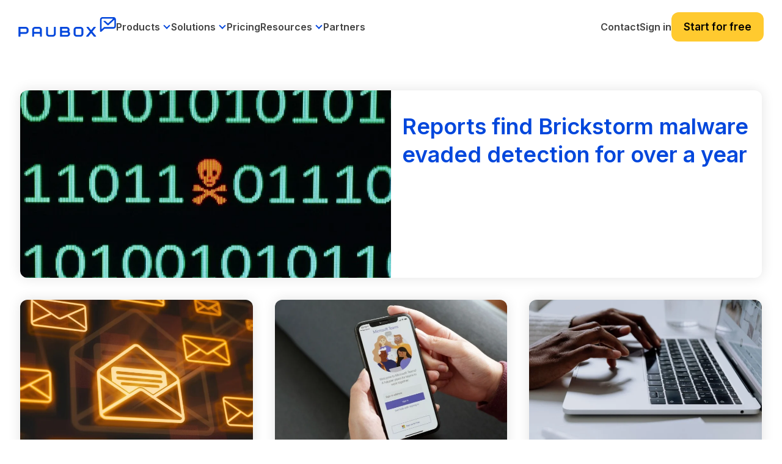

--- FILE ---
content_type: text/html; charset=UTF-8
request_url: https://www.paubox.com/news/page/2
body_size: 20909
content:
<!doctype html><html lang="en"><head>
    <meta charset="utf-8">
    <title>Paubox News | HIPAA Compliance, Email Security and Healthcare Tech (2)</title>
    <link rel="shortcut icon" href="https://www.paubox.com/hubfs/PAU-Logo-Icon-color.png">
    <meta name="description" content="Stay up-to-date on the news related to email security, HIPAA compliance, and healthcare tech. Paubox's news offers expert analysis and thought leadership. (2)">

    <link rel="preconnect" href="https://fonts.googleapis.com">
    <link rel="preconnect" href="https://fonts.gstatic.com" crossorigin>
    <link href="https://fonts.googleapis.com/css2?family=Karla:wght@200;300;400;500;600;700;800&amp;family=Lora:wght@400;500;600;700&amp;display=swap" rel="stylesheet">
    <link rel="stylesheet" href="https://cdnjs.cloudflare.com/ajax/libs/highlight.js/11.11.1/styles/atom-one-dark.min.css">

    
    
    
    
    
    <meta name="viewport" content="width=device-width, initial-scale=1">

    <script src="/hs/hsstatic/jquery-libs/static-1.1/jquery/jquery-1.7.1.js"></script>
<script>hsjQuery = window['jQuery'];</script>
    <meta property="og:description" content="Stay up-to-date on the news related to email security, HIPAA compliance, and healthcare tech. Paubox's news offers expert analysis and thought leadership. (2)">
    <meta property="og:title" content="Paubox News | HIPAA Compliance, Email Security and Healthcare Tech (2)">
    <meta name="twitter:description" content="Stay up-to-date on the news related to email security, HIPAA compliance, and healthcare tech. Paubox's news offers expert analysis and thought leadership. (2)">
    <meta name="twitter:title" content="Paubox News | HIPAA Compliance, Email Security and Healthcare Tech (2)">

    

    
    <style>
a.cta_button{-moz-box-sizing:content-box !important;-webkit-box-sizing:content-box !important;box-sizing:content-box !important;vertical-align:middle}.hs-breadcrumb-menu{list-style-type:none;margin:0px 0px 0px 0px;padding:0px 0px 0px 0px}.hs-breadcrumb-menu-item{float:left;padding:10px 0px 10px 10px}.hs-breadcrumb-menu-divider:before{content:'›';padding-left:10px}.hs-featured-image-link{border:0}.hs-featured-image{float:right;margin:0 0 20px 20px;max-width:50%}@media (max-width: 568px){.hs-featured-image{float:none;margin:0;width:100%;max-width:100%}}.hs-screen-reader-text{clip:rect(1px, 1px, 1px, 1px);height:1px;overflow:hidden;position:absolute !important;width:1px}
</style>

<link rel="stylesheet" href="https://www.paubox.com/hubfs/hub_generated/template_assets/1/129336152588/1768236276242/template_main-head.min.css">
<link class="hs-async-css" rel="preload" href="https://www.paubox.com/hubfs/hub_generated/template_assets/1/129334327198/1768236280807/template_main-foot.min.css" as="style" onload="this.onload=null;this.rel='stylesheet'">
<noscript><link rel="stylesheet" href="https://www.paubox.com/hubfs/hub_generated/template_assets/1/129334327198/1768236280807/template_main-foot.min.css"></noscript>
<link rel="stylesheet" href="https://www.paubox.com/hubfs/hub_generated/template_assets/1/130634722988/1768236284545/template_child.min.css">
<link rel="stylesheet" href="https://www.paubox.com/hubfs/hub_generated/module_assets/1/196947138592/1767847460705/module_Global_Mega_Menu_Header.min.css">

<style> 
  #hs_cos_wrapper_module_17622315106743 .gmm-header .gmmh-top-bar { background-color:rgba(2,71,220,1); }

#hs_cos_wrapper_module_17622315106743 .gmm-header .gmmh-top-bar .gmmhtb-des { color:rgba(255,255,255,1); }

#hs_cos_wrapper_module_17622315106743 .gmm-header .gmmh-top-bar .gmmhtb-btn a {
  color:rgba(255,255,255,1);
  border-color:rgba(255,255,255,1);
}

#hs_cos_wrapper_module_17622315106743 .gmm-header .gmmh-top-bar .gmmhtb-btn a:hover {
  background-color:rgba(255,255,255,1);
  color:rgba(2,71,220,1);
  border-color:rgba(255,255,255,1);
}

#hs_cos_wrapper_module_17622315106743 .gmm-header .gmmh-top-bar .gmmhtb-close { color:rgba(255,255,255,1); }

</style> 

<link rel="stylesheet" href="https://www.paubox.com/hubfs/hub_generated/template_assets/1/129334327302/1768236276110/template_global-footer.min.css">
<link rel="stylesheet" href="https://www.paubox.com/hubfs/hub_generated/module_assets/1/168445595538/1762247078784/module_Global_Footer.min.css">
<style>

  

  #hs_cos_wrapper_global_footer .hhs-footer-mod {
    padding-top: 50px;
    padding-bottom: 50px;

    
    background-color: rgba(0, 0, 0, 1.0);
    }



  
  .hhs-foot-base-nav .hs-menu-wrapper.hs-menu-flow-horizontal > ul li a,
  .hhs-foot-nav-col .hs-menu-wrapper.hs-menu-flow-horizontal>ul li.hs-item-has-children ul.hs-menu-children-wrapper li a,
  .hhs-foot-nav-col .hs-menu-wrapper.hs-menu-flow-horizontal > ul li a {
    color: #FFFFFF !important;
  }
  .hhs-foot-base-nav .hs-menu-wrapper.hs-menu-flow-horizontal > ul li a:hover,
  .hhs-foot-nav-col .hs-menu-wrapper.hs-menu-flow-horizontal>ul li.hs-item-has-children ul.hs-menu-children-wrapper li a:hover,
  .hhs-foot-nav-col .hs-menu-wrapper.hs-menu-flow-horizontal > ul li a:hover {
    color: #0247DC  !important;
  }
  .foot-nav-title,
  .hhs-foot-rss h5,
  .hhs-foot-nav-col h5 {
    margin-bottom: 30px;
    color: #FFFFFF;
  }

  .hhs-foot-rss .hs_cos_wrapper_type_inline_rich_text p,
  .hhs-foot-rss .hs_cos_wrapper_type_inline_rich_text l1,
  .hhs-foot-rss .hs_cos_wrapper_type_inline_rich_text span,
  .hhs-foot-rss label{
    color: #444444;
  }

  .hhs-foot-base-nav .hs-menu-wrapper.hs-menu-flow-horizontal > ul li a {
    font-size: 12px;
  }

  
  .hhs-footer-mod .hhs-post-content a h6  {
    color: #444444;
    font-size: 16px;
    line-height: 20px;
  }
  .hhs-footer-mod .hhs-post-summary p  {
    color: #444444;
    font-size: 14px;
    line-height: 18px;
  }
  .hhs-foot-rss .hs-rss-title:hover {
    color: #d8e0f1;
  }
  .hhs-footer-mod .hhs-post-feat-img {
    min-height: 120px;
  }
  .hhs-foot-rss .hs-rss-item.hs-with-featured-image .hs-rss-item-text  {
    margin-top: 120px;
  }
  .hhs-foot-break-line {
    border-color:  #161e27;
  }
  .hhs-foot-copyright {
    color: #666666;
  }

  

  
  @media (max-width: 575px) {
    .hhs-foot-nav-col .hhs-col-content {
      display: none; 
      text-align: center;
    }
    .hhs-foot-nav-col .hhs-col-content.open-menu {
      display: block;
      text-align: center;
    } 
  }
  #hs_cos_wrapper_global_footer .hhs-social-con svg { fill:  #FFFFFF;}
  #hs_cos_wrapper_global_footer .hhs-social-con svg:hover {fill:  #d8e0f1;}@media (max-width: 922px) {
    #hs_cos_wrapper_global_footer .hhs-footer-mod {
      padding-top: 25px;
      padding-bottom: 25px;
    }
  }

  
  #return-to-top {
    background: rgba(102, 102, 102, 0.7);
  }
  #return-to-top:hover {
    background: rgba(102, 102, 102, 0.9);
  }

  
  @media (max-width: 575px) {
    #hs_cos_wrapper_global_footer .hhs-footer-mod {
      padding-top: 25px;
      padding-bottom: 25px;
    }
    .hhs-foot-nav-col {
      border-color: #161e27;
    }
  }
</style>
<style>
  .container, 
  .container-fluid {
    margin-left: auto;
    margin-right: auto;
    padding-left: 15px;
    padding-right: 15px;
    width: 100%;
  }
  .hide-desktop {
    display: none;
  }
  p {
    color: #4d4d4d;
    font-style: normal;
    letter-spacing: 0;
    line-height: 1em;
    text-decoration: none;
    text-transform: none;
    margin-bottom: 1rem;
    margin-top: 0;
  } 
  h1, h2, h3, h4, h6 {
    font-family: Inter,sans-serif!important;
    font-weight: 600!important; 
  }
  h5{
    color: #222;
    font-family: Inter,sans-serif!important;
    font-weight: 600!important; 
    font-size: 20.7px;
    font-style: normal; 
    letter-spacing: 0;
    line-height: 1.5em;
    text-decoration: none;
    text-transform: none;
  }
  li {
    color: #444;
    font-family: Roboto;
    font-size: 18px;
    font-style: normal;
    font-weight: 400;
    letter-spacing: 0;
    line-height: 1.5em;
    margin-bottom: 15px;
    text-decoration: none;
    text-transform: none;
  }
  .hhs-foot-nav-col .hs-menu-wrapper.hs-menu-flow-horizontal>ul li a {
    font-family: Roboto;
    font-size: 15px;
    font-style: normal;
    font-weight: 400;
    letter-spacing: .5px;
    text-decoration: none;
    text-transform: none;
    display: inline-block;
    overflow: hidden;
    text-overflow: ellipsis;
  }
  .hs-menu-wrapper.hs-menu-flow-horizontal ul {
    margin-bottom: 0;
    display: inline-block;
    list-style: none;
    margin: 0;
    padding: 0;
  }
  .hs-menu-wrapper.hs-menu-flow-horizontal>ul li.hs-menu-depth-1 {
    float: left;
  }
  .hs-menu-wrapper.hs-menu-flow-horizontal>ul li a {
    display: inline-block;
    max-width: 140px;
    overflow: hidden;
    padding: 10px 20px;
    text-decoration: none;
    text-overflow: ellipsis;
    white-space: nowrap;
  }
  .hhs-foot-base-nav .hs-menu-wrapper.hs-menu-flow-horizontal>ul li a, 
  .hhs-foot-nav-col .hs-menu-wrapper.hs-menu-flow-horizontal>ul li.hs-item-has-children ul.hs-menu-children-wrapper li a {
    font-size: 13.5px!important;
  }
  @media (min-width: 576px) {
    .col-sm-6 {
      -ms-flex: 0 0 50%;
      flex: 0 0 50%;
      max-width: 50%;
    }
  }
  @media (min-width: 768px) {
    .col-md-6 {
      -ms-flex: 0 0 50%;
      flex: 0 0 50%;
      max-width: 50%;
    }
  }  
  @media (min-width: 992px) {
    .col-lg-3 {
      -ms-flex: 0 0 25%;
      flex: 0 0 25%;
      max-width: 25%;
    }
  }

  @media (max-width: 575px) {
    .hide-mobile {
      display: none !important;
    }
    .show-mobile {
      display: block!important;
    }
    .foot-nav-title {
      padding-top: 0;
      height: auto;
      font-size: 18px;
      line-height: 1.15;
      background: transparent !important;
    }
    .order-1-mobile {
      order: 1!important;
    }
    .order-2-mobile {
      order: 2!important;
    }
  }
</style>
<link rel="stylesheet" href="https://www.paubox.com/hubfs/hub_generated/module_assets/1/99065825443/1743780007777/module_Hero_-_Left_Aligned.min.css">

<style>
  
  
  .hhs-blog-grid-cards {
    
      background-color: rgba(255, 255, 255, 1.0);
    
      padding-top: 0px;
      padding-bottom: 0px;
  }
  
  
  @media (max-width: 922px) {
    .hhs-blog-grid-cards {
     padding-top: 0px;
      padding-bottom: 0px;
    }
  }
  
  @media (max-width: 575px) {
    .hhs-blog-grid-cards {
      padding-top: 0px;
      padding-bottom: 0px;
    }
  }
  
  
  
   
  
  @media screen and (min-width: 922px) {
    .hhs-blog-grid-cards .blog-index__post {
      flex:  0 0 calc(100%/2);
    }
  }
  
   @media screen and (min-width: 1000px) {
    .hhs-blog-grid-cards.listing-page .blog-index__post {
      flex:  0 0 calc(100%/3);
    }
  }

  @media screen and (min-width: 922px) {
    .hhs-blog-grid-cards.listing-page .blog-index__post--large {
      flex: 1 0 100%;
      display: flex;
      justify-items: space-between;
    }
  }
  
  .blog-recent-posts__post,
  .hhs-blog-card-inner,
  .blog-index__post--large {
    background-color: rgba(255, 255, 255, 1.0);
  }
  
  
  
  
  
  
  
  
  
  
  
  
  .blog-index__post--large h4.card_post_title a {
    font-size: 36px;
    color: rgba(2, 71, 220, 1.0);
    line-height: 1.3em;
  }
  
  .blog-index__post-content--small h4.card_post_title a {
    font-size: 20px;
    color: rgba(2, 71, 220, 1.0);
    line-height: 1.2em;
  }
  
  @media (max-width: 575px) {
    .blog-index__post--large h4.card_post_title a {
    font-size: 20px; 
    }

    .blog-index__post-content--small h4.card_post_title a {
      font-size: 24px;
    }
  }
  
  
  
  
  
  
  
  .blog-index__post-author span {
    font-size: 14px;
  }
  
  
  
  
  
  
  
  
  
  
  
  
  
  
  
  
  
  
  
  
  
  
  
  .hhs-blog-grid-cards .blog-pagination__prev-link svg, 
  .hhs-blog-grid-cards .blog-pagination__next-link svg,
  .hhs-blog-grid-cards .blog-pagination__link {
    color: rgba(68, 68, 68, 1.0);
  }
  
  .hhs-blog-grid-cards .blog-pagination__prev-link svg, 
  .hhs-blog-grid-cards .blog-pagination__next-link svg {
    fill: rgba(68, 68, 68, 1.0);
  }
  
  .hhs-blog-grid-cards .blog-pagination__link--active {
    border: 2px solid rgba(6, 0, 255, 1.0);
  }
  
  .hhs-blog-grid-cards .blog-pagination__number-link:hover, 
  .hhs-blog-grid-cards .blog-pagination__number-link:focus {
    border: 2px solid rgba(6, 0, 255, 1.0);
    background-color: rgba(6, 0, 255, 1.0);
    color: rgba(255, 255, 255, 1.0);
  }
  
</style>


<style>
  #hs_cos_wrapper_widget_1706262010381 .pb_blsub {
  background:rgba(2,71,220,1.0);
  padding:40px 20px;
}

#hs_cos_wrapper_widget_1706262010381 .pb_blsub .content-wrapper {
  max-width:1000px !important;
  margin-left:auto;
  margin-right:auto;
  padding:0px;
}

#hs_cos_wrapper_widget_1706262010381 .pb_blsub-form {
  padding:30px;
  background:rgba(216,224,241,1);
  margin-left:12.6406px;
  border-radius:12px;
}

#hs_cos_wrapper_widget_1706262010381 .pb_blsub-rgt {
  flex:0 0 50%;
  max-width:50%;
}

#hs_cos_wrapper_widget_1706262010381 .pb_blsub-lft {
  flex:0 0 50%;
  max-width:50%;
}

#hs_cos_wrapper_widget_1706262010381 .pb_blsub-row {
  display:flex;
  flex-wrap:wrap;
  align-items:center;
}

#hs_cos_wrapper_widget_1706262010381 .pb_blsub-rtext h4 {
  color:#fff;
  margin-bottom:10.5px;
  padding-bottom:10px;
}

#hs_cos_wrapper_widget_1706262010381 .pb_blsub-rtext p {
  font-size:21px;
  line-height:1.5;
  color:#fff;
}

#hs_cos_wrapper_widget_1706262010381 .pb_blsub-rtext { max-width:305px; }

#hs_cos_wrapper_widget_1706262010381 .pb_blsub-form h3.form-title { margin:0; }

#hs_cos_wrapper_widget_1706262010381 .pb_blsub-form form { padding:5px; }

#hs_cos_wrapper_widget_1706262010381 .pb_blsub-form form input.hs-button.primary.large {
  border-radius:12px !important;
  font-size:21px !important;
  line-height:24px !important;
}

@media screen and (max-width:767px) {
  #hs_cos_wrapper_widget_1706262010381 .pb_blsub-rgt,
  #hs_cos_wrapper_widget_1706262010381 .pb_blsub-lft {
    flex:0 0 100%;
    max-width:100%;
  }

  #hs_cos_wrapper_widget_1706262010381 .pb_blsub-rtext {
    max-width:100%;
    margin-bottom:25px;
  }

  #hs_cos_wrapper_widget_1706262010381 .pb_blsub-form {
    padding:30px;
    background:rgba(216,224,241,1);
    margin-left:0px;
  }
}

</style>

<style>
@font-face {
  font-family: "Inter Semi Bold";
  src: url("https://www.paubox.com/hubfs/Inter_28pt-SemiBold.ttf") format("truetype");
  font-display: swap;
  font-weight: 600;
}
</style>

<style>
  @font-face {
    font-family: "Roboto";
    font-weight: 400;
    font-style: normal;
    font-display: swap;
    src: url("/_hcms/googlefonts/Roboto/regular.woff2") format("woff2"), url("/_hcms/googlefonts/Roboto/regular.woff") format("woff");
  }
  @font-face {
    font-family: "Roboto";
    font-weight: 700;
    font-style: normal;
    font-display: swap;
    src: url("/_hcms/googlefonts/Roboto/700.woff2") format("woff2"), url("/_hcms/googlefonts/Roboto/700.woff") format("woff");
  }
  @font-face {
    font-family: "Inter";
    font-weight: 700;
    font-style: normal;
    font-display: swap;
    src: url("/_hcms/googlefonts/Inter/700.woff2") format("woff2"), url("/_hcms/googlefonts/Inter/700.woff") format("woff");
  }
  @font-face {
    font-family: "Inter";
    font-weight: 600;
    font-style: normal;
    font-display: swap;
    src: url("/_hcms/googlefonts/Inter/600.woff2") format("woff2"), url("/_hcms/googlefonts/Inter/600.woff") format("woff");
  }
  @font-face {
    font-family: "Inter";
    font-weight: 400;
    font-style: normal;
    font-display: swap;
    src: url("/_hcms/googlefonts/Inter/regular.woff2") format("woff2"), url("/_hcms/googlefonts/Inter/regular.woff") format("woff");
  }
  @font-face {
    font-family: "Inter";
    font-weight: 700;
    font-style: normal;
    font-display: swap;
    src: url("/_hcms/googlefonts/Inter/700.woff2") format("woff2"), url("/_hcms/googlefonts/Inter/700.woff") format("woff");
  }
  @font-face {
    font-family: "Lora";
    font-weight: 400;
    font-style: normal;
    font-display: swap;
    src: url("/_hcms/googlefonts/Lora/regular.woff2") format("woff2"), url("/_hcms/googlefonts/Lora/regular.woff") format("woff");
  }
  @font-face {
    font-family: "Lora";
    font-weight: 700;
    font-style: normal;
    font-display: swap;
    src: url("/_hcms/googlefonts/Lora/700.woff2") format("woff2"), url("/_hcms/googlefonts/Lora/700.woff") format("woff");
  }
  @font-face {
    font-family: "Karla";
    font-weight: 700;
    font-style: normal;
    font-display: swap;
    src: url("/_hcms/googlefonts/Karla/700.woff2") format("woff2"), url("/_hcms/googlefonts/Karla/700.woff") format("woff");
  }
  @font-face {
    font-family: "Karla";
    font-weight: 500;
    font-style: normal;
    font-display: swap;
    src: url("/_hcms/googlefonts/Karla/500.woff2") format("woff2"), url("/_hcms/googlefonts/Karla/500.woff") format("woff");
  }
  @font-face {
    font-family: "Karla";
    font-weight: 400;
    font-style: normal;
    font-display: swap;
    src: url("/_hcms/googlefonts/Karla/regular.woff2") format("woff2"), url("/_hcms/googlefonts/Karla/regular.woff") format("woff");
  }
  @font-face {
    font-family: "Karla";
    font-weight: 700;
    font-style: normal;
    font-display: swap;
    src: url("/_hcms/googlefonts/Karla/700.woff2") format("woff2"), url("/_hcms/googlefonts/Karla/700.woff") format("woff");
  }
</style>

<!-- Editor Styles -->
<style id="hs_editor_style" type="text/css">
.dnd_area-row-0-force-full-width-section > .row-fluid {
  max-width: none !important;
}
/* HubSpot Styles (default) */
.dnd_area-row-0-padding {
  padding-top: 0px !important;
  padding-bottom: 0px !important;
}
.dnd_area-row-1-padding {
  padding-top: 60px !important;
}
.dnd_area-module-1-hidden {
  display: none !important;
}
</style>
    

    
<!--  Added by GoogleAnalytics integration -->
<script>
var _hsp = window._hsp = window._hsp || [];
_hsp.push(['addPrivacyConsentListener', function(consent) { if (consent.allowed || (consent.categories && consent.categories.analytics)) {
  (function(i,s,o,g,r,a,m){i['GoogleAnalyticsObject']=r;i[r]=i[r]||function(){
  (i[r].q=i[r].q||[]).push(arguments)},i[r].l=1*new Date();a=s.createElement(o),
  m=s.getElementsByTagName(o)[0];a.async=1;a.src=g;m.parentNode.insertBefore(a,m)
})(window,document,'script','//www.google-analytics.com/analytics.js','ga');
  ga('create','UA-53581932-1','auto');
  ga('send','pageview');
}}]);
</script>

<!-- /Added by GoogleAnalytics integration -->

<!--  Added by GoogleAnalytics4 integration -->
<script>
var _hsp = window._hsp = window._hsp || [];
window.dataLayer = window.dataLayer || [];
function gtag(){dataLayer.push(arguments);}

var useGoogleConsentModeV2 = true;
var waitForUpdateMillis = 1000;


if (!window._hsGoogleConsentRunOnce) {
  window._hsGoogleConsentRunOnce = true;

  gtag('consent', 'default', {
    'ad_storage': 'denied',
    'analytics_storage': 'denied',
    'ad_user_data': 'denied',
    'ad_personalization': 'denied',
    'wait_for_update': waitForUpdateMillis
  });

  if (useGoogleConsentModeV2) {
    _hsp.push(['useGoogleConsentModeV2'])
  } else {
    _hsp.push(['addPrivacyConsentListener', function(consent){
      var hasAnalyticsConsent = consent && (consent.allowed || (consent.categories && consent.categories.analytics));
      var hasAdsConsent = consent && (consent.allowed || (consent.categories && consent.categories.advertisement));

      gtag('consent', 'update', {
        'ad_storage': hasAdsConsent ? 'granted' : 'denied',
        'analytics_storage': hasAnalyticsConsent ? 'granted' : 'denied',
        'ad_user_data': hasAdsConsent ? 'granted' : 'denied',
        'ad_personalization': hasAdsConsent ? 'granted' : 'denied'
      });
    }]);
  }
}

gtag('js', new Date());
gtag('set', 'developer_id.dZTQ1Zm', true);
gtag('config', 'G-346105456');
</script>
<script async src="https://www.googletagmanager.com/gtag/js?id=G-346105456"></script>

<!-- /Added by GoogleAnalytics4 integration -->

<!--  Added by GoogleTagManager integration -->
<script>
var _hsp = window._hsp = window._hsp || [];
window.dataLayer = window.dataLayer || [];
function gtag(){dataLayer.push(arguments);}

var useGoogleConsentModeV2 = true;
var waitForUpdateMillis = 1000;



var hsLoadGtm = function loadGtm() {
    if(window._hsGtmLoadOnce) {
      return;
    }

    if (useGoogleConsentModeV2) {

      gtag('set','developer_id.dZTQ1Zm',true);

      gtag('consent', 'default', {
      'ad_storage': 'denied',
      'analytics_storage': 'denied',
      'ad_user_data': 'denied',
      'ad_personalization': 'denied',
      'wait_for_update': waitForUpdateMillis
      });

      _hsp.push(['useGoogleConsentModeV2'])
    }

    (function(w,d,s,l,i){w[l]=w[l]||[];w[l].push({'gtm.start':
    new Date().getTime(),event:'gtm.js'});var f=d.getElementsByTagName(s)[0],
    j=d.createElement(s),dl=l!='dataLayer'?'&l='+l:'';j.async=true;j.src=
    'https://www.googletagmanager.com/gtm.js?id='+i+dl;f.parentNode.insertBefore(j,f);
    })(window,document,'script','dataLayer','GTM-5NKZSMP');

    window._hsGtmLoadOnce = true;
};

_hsp.push(['addPrivacyConsentListener', function(consent){
  if(consent.allowed || (consent.categories && consent.categories.analytics)){
    hsLoadGtm();
  }
}]);

</script>

<!-- /Added by GoogleTagManager integration -->


<style>   
  .systems-page {
    padding-top: 100px;
  }
  .systems-page form .page-header {
    margin-bottom: 35px;
  }
  .systems-page form .page-header h1 {
    margin-bottom: 20px;
  }
  .systems-page form .email-prefs .item {
    margin-bottom: 18px;
  }
  .systems-page form .email-prefs .item .checkbox-row {
    margin-bottom: 3px;
    font-weight: 500;
    font-size: 18px;
  }
  .systems-page form .email-prefs .header {
    margin-bottom: 20px;
    font-weight: 600;
  }
  .systems-page form .email-prefs .item p {
    font-size: 18px;
    padding-left: 3px;
  }
  .systems-page form .email-prefs input[type=submit] {
    background: #1749d8;
    color: #fff;
    margin-top: 25px;
  }
  .systems-page form .email-prefs input[type=submit]:hover {
    opacity: .8;
  }
  .systems-page form .email-prefs .subscribe-options p+p {
    padding: 0;
  }
  .systems-page form .email-prefs .subscribe-options {
    margin-top: 35px;
  }
  .footer-section .right-part .row.wrap .box:nth-child(2) {
    display: none;
  }
  .footer-section .right-part .row.wrap .box {
    flex: 0 0 33.33336%;
    max-width: 33.33336%;
    padding-right: 30px !important;
  }
  
  @media screen and (max-width: 991px) {
    .footer-section .right-part .row.wrap .box {
      flex: 0 0 100%;
      max-width: 100%;
      padding-right: 0px !important;
    }
    .header-section .right-part .mainmenu .hs-menu-wrapper>ul>li.active a, .header-section .right-part .mainmenu .hs-menu-wrapper>ul>li.active-branch a {color:#fff!important; font-weight:700;}
    .header-section .right-part .mainmenu .hs-menu-wrapper>ul>li>a:hover {color:#fff!important; font-weight:700;}
  }
</style>  
<style>
  .row-fluid.versa-row .span6.widget-span {
    width: 50%;
    margin: 0;
  }
  .row-fluid.versa-row .versa-container .container {
    padding-left: 0;
  }
  .row-fluid.versa-row .versa-container .container {
    padding-left: 0;
    padding-right: 25px;
  }
  .row-fluid.versa-row .span6.widget-span .clean-base .row .filter-row {
    display: none;
  } 
  .row-fluid.versa-row .span6.widget-span:first-child > div, 
  .row-fluid.versa-row .span6.widget-span:first-child > div>div,
  .row-fluid.versa-row .span6.widget-span:first-child > div>div>div,
  .row-fluid.versa-row .span6.widget-span:first-child > div>div>div>div,
  .row-fluid.versa-row .span6.widget-span:first-child .clean-base,
  .row-fluid.versa-row .span6.widget-span:first-child .clean-base .container,
  .row-fluid.versa-row .span6.widget-span:first-child .clean-base .container .row {
    height: 100%;
  }
  .row-fluid.versa-row .span6.widget-span:first-child .clean-base a.flexi-card-outer {
    height: auto;
  }
  @media (max-width: 767.98px) { 
    .row-fluid.versa-row .span6.widget-span {
      width: 100%;
    }
  
    .row-fluid.versa-row .span6.widget-span .versa-cards {
      padding-right: 10px;
    }
    
    .row-fluid.versa-row .versa-container .container { 
      padding-left: 7px;
      padding-right: 10px;
    }

    .row-fluid.versa-row .span6.widget-span .versa-cards .row {
      padding-left: 7px !important;
    }
  }  
</style>
<link rel="prev" href="https://www.paubox.com/news/page/1">
<link rel="next" href="https://www.paubox.com/news/page/3">
<meta property="og:image" content="https://www.paubox.com/hubfs/paubox_news-1.png">
<meta property="og:image:width" content="900">
<meta property="og:image:height" content="757">

<meta name="twitter:image" content="https://www.paubox.com/hubfs/paubox_news-1.png">


<meta property="og:url" content="https://www.paubox.com/news">
<meta property="og:type" content="blog">
<meta name="twitter:card" content="summary">
<link rel="alternate" type="application/rss+xml" href="https://www.paubox.com/news/rss.xml">
<meta name="twitter:domain" content="www.paubox.com">
<script src="//platform.linkedin.com/in.js" type="text/javascript">
    lang: en_US
</script>

<meta http-equiv="content-language" content="en">





<style>

  .paubox_blog-row {
    justify-content: center;
  }
  .paubox_blog-rgt {
    display: none;
  }
  .hhs-blog-grid-cards.listing-page .blog-index__post, .hhs-blog-grid-cards.listing-page .blog-index__post .hhs-blog-card-inner {
    border-radius: 5px;
    overflow: hidden;
  }
  .blog-index__post--small .blog-index__post-image {
    height: auto;
  }
  .hhs-blog-card-inner .blog-index__post-content {
    min-height: auto;
  }
  .blog-index__post--small .blog-index__post-image img {
    height: 275px !important;
    width: 100% !important;
    object-fit: cover;
  }

  @media screen and (max-width: 922px) {

    .blog-index__post--small .blog-index__post-image img {
      height: auto !important;
    }
  }


</style>
    
    <link rel="preconnect" href="https://cdn2.hubspot.net" crossorigin>
    <link rel="preconnect" href="https://js.hs-analytics.net" crossorigin>
    <link rel="preconnect" href="https://js.hs-banner.com" crossorigin>
  <meta name="generator" content="HubSpot"></head>
  <body>
<!--  Added by GoogleTagManager integration -->
<noscript><iframe src="https://www.googletagmanager.com/ns.html?id=GTM-5NKZSMP" height="0" width="0" style="display:none;visibility:hidden"></iframe></noscript>

<!-- /Added by GoogleTagManager integration -->

    <div class="body-wrapper   hs-content-id-114904997377 hs-blog-listing hs-blog-id-114904997376">
      <header class="header">
        <div class="header__container">
          
          <div id="hs_cos_wrapper_module_17622315106743" class="hs_cos_wrapper hs_cos_wrapper_widget hs_cos_wrapper_type_module" style="" data-hs-cos-general-type="widget" data-hs-cos-type="module"><div class="gmm-header gmmh-sticky" id="gmm-header">
  
  <div class="gmmh-bottom">
    <div class="gmmhb-container">
      <div class="gmmhb-row"> 
        <div class="gmmhb-logo">
          
          
          <a href="https://www.paubox.com/">
            
            <img src="https://www.paubox.com/hubfs/Paubox_Primary_color.svg" alt="Paubox_Primary_color" class="gmmhbl-blue">
            
            
             <img src="https://www.paubox.com/hubfs/Logos/Paubox_logo_white_svg.svg" alt="Paubox SVG logo white" class="gmmhbl-white">
            
          </a>
        </div>
        <div class="gmmhb-menu-wrapper">
          <div class="gmmhbmw-inner"> 
          <div class="gmmhbmw-wrapper">
            <div class="gmmhbmw-menus">
              
              
              <div class="gmmhbmwm-item gmmhbmwmi-has-mm ">
                <div class="gmmhbmwmi-label">
                  
                  
                  <a href="">
                    Products
                  </a>
                  
                  <div class="gmmhbmwm-btn">
                    <svg xmlns="http://www.w3.org/2000/svg" viewbox="0 0 24 24" fill="currentColor"><path d="M13.1717 12.0007L8.22192 7.05093L9.63614 5.63672L16.0001 12.0007L9.63614 18.3646L8.22192 16.9504L13.1717 12.0007Z"></path></svg>
                  </div>
                  
                </div>
                
                <div class="gmmhbmwmi-mega-menu">
                  <div class="gmmhbmwmimm-wrapper">
                    <div class="gmmhbmwmimmw-back"> 
                      <svg xmlns="http://www.w3.org/2000/svg" viewbox="0 0 24 24" fill="currentColor"><path d="M10.8284 12.0007L15.7782 16.9504L14.364 18.3646L8 12.0007L14.364 5.63672L15.7782 7.05093L10.8284 12.0007Z"></path></svg>
                      <span>Products</span>
                    </div>
                    <div class="gmmhbmwmimmw-row">
                      
                      
                      
                      <div class="gmmhbmwmimmw-col">
                        <div class="gmmhbmwmimmwc-wrap">
                          <div class="gmmhbmwmimmwc-heading">EMAIL SECURITY</div>
                          <div class="gmmhbmwmimmwc-menus">
                            
                            
                            
                            
                            <a href="https://www.paubox.com/products/inbound-security" class="gmmhbmwmimmwc-item">
                              
                              <div class="gmmhbmwmimmwcii-budge">
                                <span>MOST POPULAR</span>
                              </div>
                              
                              <div class="gmmhbmwmimmwci-inner">
                                <div class="gmmhbmwmimmwci-icon">
                                  
                                  <img src="https://www.paubox.com/hubfs/Vector.svg" alt="Vector">
                                  
                                </div>
                                <div class="gmmhbmwmimmwci-info">  
                                  <div class="gmmhbmwmimmwcii-title">Inbound email security</div> 
                                  
                                  <div class="gmmhbmwmimmwcii-des">AI-powered email threat protection</div>
                                  
                                </div> 
                              </div> 
                            </a>
                            
                            
                            
                            
                            
                            <a href="https://www.paubox.com/products/dlp" class="gmmhbmwmimmwc-item">
                              
                              <div class="gmmhbmwmimmwci-inner">
                                <div class="gmmhbmwmimmwci-icon">
                                  
                                  <img src="https://www.paubox.com/hubfs/Vector%20(1).svg" alt="Vector (1)">
                                  
                                </div>
                                <div class="gmmhbmwmimmwci-info">  
                                  <div class="gmmhbmwmimmwcii-title">Data loss prevention</div> 
                                  
                                  <div class="gmmhbmwmimmwcii-des">Safeguard against data loss caused by human error</div>
                                  
                                </div> 
                              </div> 
                            </a>
                            
                            
                          </div>
                        </div>
                      </div> 
                      
                      
                      
                      
                      
                      <div class="gmmhbmwmimmw-col">
                        <div class="gmmhbmwmimmwc-wrap">
                          <div class="gmmhbmwmimmwc-heading">COMPLIANCE</div>
                          <div class="gmmhbmwmimmwc-menus">
                            
                            
                            
                            
                            <a href="https://www.paubox.com/products/paubox-email-suite" class="gmmhbmwmimmwc-item">
                              
                              <div class="gmmhbmwmimmwcii-budge">
                                <span>MOST POPULAR</span>
                              </div>
                              
                              <div class="gmmhbmwmimmwci-inner">
                                <div class="gmmhbmwmimmwci-icon">
                                  
                                  <img src="https://www.paubox.com/hubfs/Vector%20(2).svg" alt="Vector (2)">
                                  
                                </div>
                                <div class="gmmhbmwmimmwci-info">  
                                  <div class="gmmhbmwmimmwcii-title">Email encryption</div> 
                                  
                                  <div class="gmmhbmwmimmwcii-des">Encrypted email for Google and Microsoft</div>
                                  
                                </div> 
                              </div> 
                            </a>
                            
                            
                            
                            
                            
                            <a href="https://www.paubox.com/archiving" class="gmmhbmwmimmwc-item">
                              
                              <div class="gmmhbmwmimmwci-inner">
                                <div class="gmmhbmwmimmwci-icon">
                                  
                                  <img src="https://www.paubox.com/hubfs/Vector%20(3).svg" alt="Vector (3)">
                                  
                                </div>
                                <div class="gmmhbmwmimmwci-info">  
                                  <div class="gmmhbmwmimmwcii-title">Archiving</div> 
                                  
                                  <div class="gmmhbmwmimmwcii-des">Preserve email for compliance audits</div>
                                  
                                </div> 
                              </div> 
                            </a>
                            
                            
                          </div>
                        </div>
                      </div> 
                      
                      
                      
                      
                      
                      <div class="gmmhbmwmimmw-col">
                        <div class="gmmhbmwmimmwc-wrap">
                          <div class="gmmhbmwmimmwc-heading">ENGAGEMENT</div>
                          <div class="gmmhbmwmimmwc-menus">
                            
                            
                            
                            
                            <a href="https://www.paubox.com/products/paubox-marketing" class="gmmhbmwmimmwc-item">
                              
                              <div class="gmmhbmwmimmwci-inner">
                                <div class="gmmhbmwmimmwci-icon">
                                  
                                  <img src="https://www.paubox.com/hubfs/Vector%20(4).svg" alt="Vector (4)">
                                  
                                </div>
                                <div class="gmmhbmwmimmwci-info">  
                                  <div class="gmmhbmwmimmwcii-title">Email marketing</div> 
                                  
                                  <div class="gmmhbmwmimmwcii-des">Build, send, and track HIPAA compliant email campaigns</div>
                                  
                                </div> 
                              </div> 
                            </a>
                            
                            
                            
                            
                            
                            <a href="https://www.paubox.com/products/paubox-email-api" class="gmmhbmwmimmwc-item">
                              
                              <div class="gmmhbmwmimmwci-inner">
                                <div class="gmmhbmwmimmwci-icon">
                                  
                                  <img src="https://www.paubox.com/hubfs/Vector%20(5).svg" alt="Vector (5)">
                                  
                                </div>
                                <div class="gmmhbmwmimmwci-info">  
                                  <div class="gmmhbmwmimmwcii-title">Email API</div> 
                                  
                                  <div class="gmmhbmwmimmwcii-des">Transactional email  for app developers</div>
                                  
                                </div> 
                              </div> 
                            </a>
                            
                            
                            
                            
                            
                            <a href="https://www.paubox.com/products/paubox-forms" class="gmmhbmwmimmwc-item">
                              
                              <div class="gmmhbmwmimmwci-inner">
                                <div class="gmmhbmwmimmwci-icon">
                                  
                                  <img src="https://www.paubox.com/hubfs/Vector%20(6).svg" alt="Vector (6)">
                                  
                                </div>
                                <div class="gmmhbmwmimmwci-info">  
                                  <div class="gmmhbmwmimmwcii-title">Forms</div> 
                                  
                                  <div class="gmmhbmwmimmwcii-des">Compliant intake forms</div>
                                  
                                </div> 
                              </div> 
                            </a>
                            
                            
                          </div>
                        </div>
                      </div> 
                      
                      
                      
                      
                      <div class="gmmhbmwmimmw-post">
                        <div class="gmmhbmwmimmwp-inner">
                          <div class="gmmhbmwmimmwpi-heading">LIVE WEBINARS</div>
                          <a class="gmmhbmwmimmwpi-img" style="background-image: url('https://www.paubox.com/hubfs/Group%205.png');">
                            <svg width="31" height="31" viewbox="0 0 31 31" fill="none" xmlns="http://www.w3.org/2000/svg">
                              <path d="M30.8125 15.7435C30.8125 24.1694 23.9819 31 15.556 31C7.13011 31 0.299561 24.1694 0.299561 15.7435C0.299561 7.31761 7.13011 0.487061 15.556 0.487061C23.9819 0.487061 30.8125 7.31761 30.8125 15.7435Z" fill="#FCCE3F" />
                              <path d="M15.5561 8.76931L14.3268 9.99855L19.1915 14.8719H8.58167V16.6155H19.1915L14.3268 21.4888L15.5561 22.7181L22.5304 15.7437L15.5561 8.76931Z" fill="white" />
                            </svg>  
                            <div class="gmmhbmwmimmwpii-info">
                              <div class="gmmhbmwmimmwpiii-sup-title">PRODUCT WEBINAR</div>
                              <div class="gmmhbmwmimmwpiii-title">Inbound security stops phishing attacks before they reach the inbox</div>
                            </div>
                          </a>
                          <div class="gmmhbmwmimmwpi-des">Join our product webinars to explore product features, see what’s new, and learn practical ways to get more value from Paubox solutions.</div>
                          <div class="gmmhbmwmimmwpi-link">
                            
                            
                            <a href="https://www.paubox.com/webinars">
                              View webinars
                            </a>
                          </div>
                        </div>
                      </div>
                      
                    </div> 
                  </div>
                </div>
                
              </div> 
              
              
              
              <div class="gmmhbmwm-item gmmhbmwmi-has-mm ">
                <div class="gmmhbmwmi-label">
                  
                  
                  <a href="#">
                    Solutions
                  </a>
                  
                  <div class="gmmhbmwm-btn">
                    <svg xmlns="http://www.w3.org/2000/svg" viewbox="0 0 24 24" fill="currentColor"><path d="M13.1717 12.0007L8.22192 7.05093L9.63614 5.63672L16.0001 12.0007L9.63614 18.3646L8.22192 16.9504L13.1717 12.0007Z"></path></svg>
                  </div>
                  
                </div>
                
                <div class="gmmhbmwmi-mega-menu">
                  <div class="gmmhbmwmimm-wrapper">
                    <div class="gmmhbmwmimmw-back"> 
                      <svg xmlns="http://www.w3.org/2000/svg" viewbox="0 0 24 24" fill="currentColor"><path d="M10.8284 12.0007L15.7782 16.9504L14.364 18.3646L8 12.0007L14.364 5.63672L15.7782 7.05093L10.8284 12.0007Z"></path></svg>
                      <span>Solutions</span>
                    </div>
                    <div class="gmmhbmwmimmw-row">
                      
                      
                      
                      <div class="gmmhbmwmimmw-col">
                        <div class="gmmhbmwmimmwc-wrap">
                          <div class="gmmhbmwmimmwc-heading">BY SIZE</div>
                          <div class="gmmhbmwmimmwc-menus">
                            
                            
                            
                            
                            
                            
                            <a href="https://www.paubox.com/solutions/small-business" class="gmmhbmwmimmwc-item">
                              
                              <div class="gmmhbmwmimmwci-inner">
                                <div class="gmmhbmwmimmwci-icon">
                                  
                                  <img src="https://www.paubox.com/hubfs/Vector%20(8).svg" alt="Vector (8)">
                                  
                                </div>
                                <div class="gmmhbmwmimmwci-info">  
                                  <div class="gmmhbmwmimmwcii-title">Small organizations</div> 
                                  
                                </div> 
                              </div> 
                            </a>
                            
                            
                            
                            
                            
                            <a href="https://www.paubox.com/solutions/mid-size" class="gmmhbmwmimmwc-item">
                              
                              <div class="gmmhbmwmimmwci-inner">
                                <div class="gmmhbmwmimmwci-icon">
                                  
                                  <img src="https://www.paubox.com/hubfs/Vector%20(9).svg" alt="Vector (9)">
                                  
                                </div>
                                <div class="gmmhbmwmimmwci-info">  
                                  <div class="gmmhbmwmimmwcii-title">Mid-size organizations</div> 
                                  
                                </div> 
                              </div> 
                            </a>
                            
                            
                            
                            
                            
                            <a href="https://www.paubox.com/solutions/enterprise" class="gmmhbmwmimmwc-item">
                              
                              <div class="gmmhbmwmimmwci-inner">
                                <div class="gmmhbmwmimmwci-icon">
                                  
                                  <img src="https://www.paubox.com/hubfs/Vector%20(10).svg" alt="Vector (10)">
                                  
                                </div>
                                <div class="gmmhbmwmimmwci-info">  
                                  <div class="gmmhbmwmimmwcii-title">Enterprise</div> 
                                  
                                </div> 
                              </div> 
                            </a>
                            
                            
                          </div>
                        </div>
                      </div> 
                      
                      
                      
                      
                      
                      <div class="gmmhbmwmimmw-col">
                        <div class="gmmhbmwmimmwc-wrap">
                          <div class="gmmhbmwmimmwc-heading">BY INDUSTRY</div>
                          <div class="gmmhbmwmimmwc-menus">
                            
                            
                            
                            
                            <a href="https://www.paubox.com/solutions/healthcare" class="gmmhbmwmimmwc-item">
                              
                              <div class="gmmhbmwmimmwci-inner">
                                <div class="gmmhbmwmimmwci-icon">
                                  
                                  <img src="https://www.paubox.com/hubfs/Vector%20(11).svg" alt="Vector (11)">
                                  
                                </div>
                                <div class="gmmhbmwmimmwci-info">  
                                  <div class="gmmhbmwmimmwcii-title">Healthcare</div> 
                                  
                                </div> 
                              </div> 
                            </a>
                            
                            
                            
                            
                            
                            <a href="https://www.paubox.com/solutions/insurance" class="gmmhbmwmimmwc-item">
                              
                              <div class="gmmhbmwmimmwci-inner">
                                <div class="gmmhbmwmimmwci-icon">
                                  
                                  <img src="https://www.paubox.com/hubfs/Vector%20(12).svg" alt="Vector (12)">
                                  
                                </div>
                                <div class="gmmhbmwmimmwci-info">  
                                  <div class="gmmhbmwmimmwcii-title">Insurance</div> 
                                  
                                </div> 
                              </div> 
                            </a>
                            
                            
                            
                            
                            
                            <a href="https://www.paubox.com/solutions/education" class="gmmhbmwmimmwc-item">
                              
                              <div class="gmmhbmwmimmwci-inner">
                                <div class="gmmhbmwmimmwci-icon">
                                  
                                  <img src="https://www.paubox.com/hubfs/Vector%20(13).svg" alt="Vector (13)">
                                  
                                </div>
                                <div class="gmmhbmwmimmwci-info">  
                                  <div class="gmmhbmwmimmwcii-title">Education</div> 
                                  
                                </div> 
                              </div> 
                            </a>
                            
                            
                            
                            
                          </div>
                        </div>
                      </div> 
                      
                      
                      
                      
                      
                      <div class="gmmhbmwmimmw-col">
                        <div class="gmmhbmwmimmwc-wrap">
                          <div class="gmmhbmwmimmwc-heading">BY PLATFORM</div>
                          <div class="gmmhbmwmimmwc-menus">
                            
                            
                            
                            
                            <a href="https://www.paubox.com/solutions/paubox-for-google-workspace" class="gmmhbmwmimmwc-item">
                              
                              <div class="gmmhbmwmimmwci-inner">
                                <div class="gmmhbmwmimmwci-icon">
                                  
                                  <img src="https://www.paubox.com/hubfs/Vector%20(15).svg" alt="Vector (15)">
                                  
                                </div>
                                <div class="gmmhbmwmimmwci-info">  
                                  <div class="gmmhbmwmimmwcii-title">Paubox for Google Workspace</div> 
                                  
                                </div> 
                              </div> 
                            </a>
                            
                            
                            
                            
                            
                            <a href="https://www.paubox.com/solutions/paubox-for-microsoft365" class="gmmhbmwmimmwc-item">
                              
                              <div class="gmmhbmwmimmwci-inner">
                                <div class="gmmhbmwmimmwci-icon">
                                  
                                  <img src="https://www.paubox.com/hubfs/Vector%20(15).svg" alt="Vector (15)">
                                  
                                </div>
                                <div class="gmmhbmwmimmwci-info">  
                                  <div class="gmmhbmwmimmwcii-title">Paubox for Microsoft 365</div> 
                                  
                                </div> 
                              </div> 
                            </a>
                            
                            
                            
                            
                          </div>
                        </div>
                      </div> 
                      
                      
                      
                      
                      
                      <div class="gmmhbmwmimmw-col">
                        <div class="gmmhbmwmimmwc-wrap">
                          <div class="gmmhbmwmimmwc-heading">PARTNERS</div>
                          <div class="gmmhbmwmimmwc-menus">
                            
                            
                            
                            
                            <a href="https://www.paubox.com/old-partners" class="gmmhbmwmimmwc-item">
                              
                              <div class="gmmhbmwmimmwci-inner">
                                <div class="gmmhbmwmimmwci-icon">
                                  
                                  <img src="https://www.paubox.com/hubfs/Vector%20(16).svg" alt="Vector (16)">
                                  
                                </div>
                                <div class="gmmhbmwmimmwci-info">  
                                  <div class="gmmhbmwmimmwcii-title">Partners</div> 
                                  
                                  <div class="gmmhbmwmimmwcii-des">Opportunities for solutions partners</div>
                                  
                                </div> 
                              </div> 
                            </a>
                            
                            
                            
                            
                          </div>
                        </div>
                      </div> 
                      
                      
                      
                      
                    </div> 
                  </div>
                </div>
                
              </div> 
              
              
              
              <div class="gmmhbmwm-item  ">
                <div class="gmmhbmwmi-label">
                  
                  
                  <a href="https://www.paubox.com/pricing/paubox-email-suite">
                    Pricing
                  </a>
                  
                </div>
                
              </div> 
              
              
              
              <div class="gmmhbmwm-item gmmhbmwmi-has-mm ">
                <div class="gmmhbmwmi-label">
                  
                  
                  <a href="#">
                    Resources
                  </a>
                  
                  <div class="gmmhbmwm-btn">
                    <svg xmlns="http://www.w3.org/2000/svg" viewbox="0 0 24 24" fill="currentColor"><path d="M13.1717 12.0007L8.22192 7.05093L9.63614 5.63672L16.0001 12.0007L9.63614 18.3646L8.22192 16.9504L13.1717 12.0007Z"></path></svg>
                  </div>
                  
                </div>
                
                <div class="gmmhbmwmi-mega-menu">
                  <div class="gmmhbmwmimm-wrapper">
                    <div class="gmmhbmwmimmw-back"> 
                      <svg xmlns="http://www.w3.org/2000/svg" viewbox="0 0 24 24" fill="currentColor"><path d="M10.8284 12.0007L15.7782 16.9504L14.364 18.3646L8 12.0007L14.364 5.63672L15.7782 7.05093L10.8284 12.0007Z"></path></svg>
                      <span>Resources</span>
                    </div>
                    <div class="gmmhbmwmimmw-row">
                      
                      
                      
                      <div class="gmmhbmwmimmw-col">
                        <div class="gmmhbmwmimmwc-wrap">
                          <div class="gmmhbmwmimmwc-heading">LEARN</div>
                          <div class="gmmhbmwmimmwc-menus">
                            
                            
                            
                            
                            <a href="https://www.paubox.com/blog" class="gmmhbmwmimmwc-item">
                              
                              <div class="gmmhbmwmimmwci-inner">
                                <div class="gmmhbmwmimmwci-icon">
                                  
                                  <img src="https://www.paubox.com/hubfs/Vector%20(18).svg" alt="Vector (18)">
                                  
                                </div>
                                <div class="gmmhbmwmimmwci-info">  
                                  <div class="gmmhbmwmimmwcii-title">Blog</div> 
                                  
                                </div> 
                              </div> 
                            </a>
                            
                            
                            
                            
                            
                            <a href="https://www.paubox.com/customer-stories" class="gmmhbmwmimmwc-item">
                              
                              <div class="gmmhbmwmimmwci-inner">
                                <div class="gmmhbmwmimmwci-icon">
                                  
                                  <img src="https://www.paubox.com/hubfs/Vector%20(19).svg" alt="Vector (19)">
                                  
                                </div>
                                <div class="gmmhbmwmimmwci-info">  
                                  <div class="gmmhbmwmimmwcii-title">Customer stories</div> 
                                  
                                </div> 
                              </div> 
                            </a>
                            
                            
                            
                            
                            
                            <a href="https://www.paubox.com/webinars" class="gmmhbmwmimmwc-item">
                              
                              <div class="gmmhbmwmimmwci-inner">
                                <div class="gmmhbmwmimmwci-icon">
                                  
                                  <img src="https://www.paubox.com/hubfs/Vector%20(20).svg" alt="Vector (20)">
                                  
                                </div>
                                <div class="gmmhbmwmimmwci-info">  
                                  <div class="gmmhbmwmimmwcii-title">Webinars</div> 
                                  
                                </div> 
                              </div> 
                            </a>
                            
                            
                            
                            
                            
                            <a href="https://www.paubox.com/events" class="gmmhbmwmimmwc-item">
                              
                              <div class="gmmhbmwmimmwci-inner">
                                <div class="gmmhbmwmimmwci-icon">
                                  
                                  <img src="https://www.paubox.com/hubfs/Vector%20(21).svg" alt="Vector (21)">
                                  
                                </div>
                                <div class="gmmhbmwmimmwci-info">  
                                  <div class="gmmhbmwmimmwcii-title">Events</div> 
                                  
                                </div> 
                              </div> 
                            </a>
                            
                            
                          </div>
                        </div>
                      </div> 
                      
                      
                      
                      
                      
                      <div class="gmmhbmwmimmw-col">
                        <div class="gmmhbmwmimmwc-wrap">
                          <div class="gmmhbmwmimmwc-heading">EVALUATE</div>
                          <div class="gmmhbmwmimmwc-menus">
                            
                            
                            
                            
                            <a href="https://www.paubox.com/resources/why-paubox" class="gmmhbmwmimmwc-item">
                              
                              <div class="gmmhbmwmimmwci-inner">
                                <div class="gmmhbmwmimmwci-icon">
                                  
                                  <img src="https://www.paubox.com/hubfs/Vector%20(15).svg" alt="Vector (15)">
                                  
                                </div>
                                <div class="gmmhbmwmimmwci-info">  
                                  <div class="gmmhbmwmimmwcii-title">Why choose Paubox?</div> 
                                  
                                </div> 
                              </div> 
                            </a>
                            
                            
                            
                            
                          </div>
                        </div>
                      </div> 
                      
                      
                      
                      
                      
                      <div class="gmmhbmwmimmw-col">
                        <div class="gmmhbmwmimmwc-wrap">
                          <div class="gmmhbmwmimmwc-heading">PRODUCT RESOURCES</div>
                          <div class="gmmhbmwmimmwc-menus">
                            
                            
                            
                            
                            <a href="https://support.paubox.com/kb" target="_blank" rel="noopener" class="gmmhbmwmimmwc-item">
                              
                              <div class="gmmhbmwmimmwci-inner">
                                <div class="gmmhbmwmimmwci-icon">
                                  
                                  <img src="https://www.paubox.com/hubfs/Vector%20(23).svg" alt="Vector (23)">
                                  
                                </div>
                                <div class="gmmhbmwmimmwci-info">  
                                  <div class="gmmhbmwmimmwcii-title">Help center</div> 
                                  
                                </div> 
                              </div> 
                            </a>
                            
                            
                            
                            
                            
                            <a href="https://docs.paubox.com/" target="_blank" rel="noopener" class="gmmhbmwmimmwc-item">
                              
                              <div class="gmmhbmwmimmwci-inner">
                                <div class="gmmhbmwmimmwci-icon">
                                  
                                  <img src="https://www.paubox.com/hubfs/Vector%20(24).svg" alt="Vector (24)">
                                  
                                </div>
                                <div class="gmmhbmwmimmwci-info">  
                                  <div class="gmmhbmwmimmwcii-title">Developer docs</div> 
                                  
                                </div> 
                              </div> 
                            </a>
                            
                            
                          </div>
                        </div>
                      </div> 
                      
                      
                      
                      
                      
                      <div class="gmmhbmwmimmw-col">
                        <div class="gmmhbmwmimmwc-wrap">
                          <div class="gmmhbmwmimmwc-heading">RESEARCH</div>
                          <div class="gmmhbmwmimmwc-menus">
                            
                            
                            
                            
                            
                            
                            <a href="https://www.paubox.com/research" class="gmmhbmwmimmwc-item">
                              
                              <div class="gmmhbmwmimmwci-inner">
                                <div class="gmmhbmwmimmwci-icon">
                                  
                                  <img src="https://www.paubox.com/hubfs/Vector%20(26).svg" alt="Vector (26)">
                                  
                                </div>
                                <div class="gmmhbmwmimmwci-info">  
                                  <div class="gmmhbmwmimmwcii-title">View all research</div> 
                                  
                                </div> 
                              </div> 
                            </a>
                            
                            
                          </div>
                        </div>
                      </div> 
                      
                      
                      
                      
                    </div> 
                  </div>
                </div>
                
              </div> 
              
              
              
              <div class="gmmhbmwm-item  gmmhbmwmi-soim">
                <div class="gmmhbmwmi-label">
                  
                  
                  <a href="https://www.paubox.com/blog">
                    Blog
                  </a>
                  
                </div>
                
              </div> 
              
              
              
              <div class="gmmhbmwm-item  ">
                <div class="gmmhbmwmi-label">
                  
                  
                  <a href="https://www.paubox.com/partners">
                    Partners
                  </a>
                  
                </div>
                
              </div> 
              
               
            </div> 
             
            <div class="gmmhb-menu-btn">
               
              <div class="gmmhbmb-one">
                 
                
                
                <a href="https://www.paubox.com/contact-us">
                  Contact
                </a>
                 
                
              </div>
              
               
              <div class="gmmhbmb-two">
                 
                
                
                <a href="https://next.paubox.com/users/sign_in">
                  Sign in
                </a>
                 
                
              </div>
              
               
              <div class="gmmhbmb-third">
                 
                 
                <span id="hs_cos_wrapper_module_17622315106743_" class="hs_cos_wrapper hs_cos_wrapper_widget hs_cos_wrapper_type_cta" style="" data-hs-cos-general-type="widget" data-hs-cos-type="cta"><!--HubSpot Call-to-Action Code --><span class="hs-cta-wrapper" id="hs-cta-wrapper-99967200-5c73-4ffd-a2c3-2d8d06e84828"><span class="hs-cta-node hs-cta-99967200-5c73-4ffd-a2c3-2d8d06e84828" id="hs-cta-99967200-5c73-4ffd-a2c3-2d8d06e84828"><!--[if lte IE 8]><div id="hs-cta-ie-element"></div><![endif]--><a href="https://cta-redirect.hubspot.com/cta/redirect/8992116/99967200-5c73-4ffd-a2c3-2d8d06e84828"><img class="hs-cta-img" id="hs-cta-img-99967200-5c73-4ffd-a2c3-2d8d06e84828" style="border-width:0px;" src="https://no-cache.hubspot.com/cta/default/8992116/99967200-5c73-4ffd-a2c3-2d8d06e84828.png" alt="Start for free"></a></span><script charset="utf-8" src="/hs/cta/cta/current.js"></script><script type="text/javascript"> hbspt.cta._relativeUrls=true;hbspt.cta.load(8992116, '99967200-5c73-4ffd-a2c3-2d8d06e84828', {"useNewLoader":"true","region":"na1"}); </script></span><!-- end HubSpot Call-to-Action Code --></span>
                
              </div>
              
            </div>
            
          </div>
          </div>
          <div class="gmmhbmw-hamburger">
            <svg width="32" height="32" viewbox="0 0 32 32" fill="none" xmlns="http://www.w3.org/2000/svg" class="gmmhbmwh-bar">
              <g>
                <path d="M9 16H23" stroke="currentColor" stroke-width="1.5" stroke-linecap="round" stroke-linejoin="round"></path>
                <path d="M5 8H27" stroke="currentColor" stroke-width="1.5" stroke-linecap="round" stroke-linejoin="round"></path>
                <path d="M5 24H27" stroke="currentColor" stroke-width="1.5" stroke-linecap="round" stroke-linejoin="round"></path>
              </g> 
            </svg> 
            <svg width="32" height="32" viewbox="0 0 32 32" fill="none" xmlns="http://www.w3.org/2000/svg" class="gmmhbmwh-cls">
              <g>
                <path d="M25 7L7 25" stroke="currentColor" stroke-width="1.5" stroke-linecap="round" stroke-linejoin="round"></path>
                <path d="M25 25L7 7" stroke="currentColor" stroke-width="1.5" stroke-linecap="round" stroke-linejoin="round"></path>
              </g> 
            </svg> 
          </div>
        </div>
         
        <div class="gmmhb-menu-btn">
           
          <div class="gmmhbmb-one">
             
            
            
            <a href="https://www.paubox.com/contact-us">
              Contact
            </a>
             
            
          </div>
          
           
          <div class="gmmhbmb-two">
             
            
            
            <a href="https://next.paubox.com/users/sign_in">
              Sign in
            </a>
             
            
          </div>
          
           
          <div class="gmmhbmb-third">
             
             
            <span id="hs_cos_wrapper_module_17622315106743_" class="hs_cos_wrapper hs_cos_wrapper_widget hs_cos_wrapper_type_cta" style="" data-hs-cos-general-type="widget" data-hs-cos-type="cta"><!--HubSpot Call-to-Action Code --><span class="hs-cta-wrapper" id="hs-cta-wrapper-99967200-5c73-4ffd-a2c3-2d8d06e84828"><span class="hs-cta-node hs-cta-99967200-5c73-4ffd-a2c3-2d8d06e84828" id="hs-cta-99967200-5c73-4ffd-a2c3-2d8d06e84828"><!--[if lte IE 8]><div id="hs-cta-ie-element"></div><![endif]--><a href="https://cta-redirect.hubspot.com/cta/redirect/8992116/99967200-5c73-4ffd-a2c3-2d8d06e84828"><img class="hs-cta-img" id="hs-cta-img-99967200-5c73-4ffd-a2c3-2d8d06e84828" style="border-width:0px;" src="https://no-cache.hubspot.com/cta/default/8992116/99967200-5c73-4ffd-a2c3-2d8d06e84828.png" alt="Start for free"></a></span><script charset="utf-8" src="/hs/cta/cta/current.js"></script><script type="text/javascript"> hbspt.cta._relativeUrls=true;hbspt.cta.load(8992116, '99967200-5c73-4ffd-a2c3-2d8d06e84828', {"useNewLoader":"true","region":"na1"}); </script></span><!-- end HubSpot Call-to-Action Code --></span>
            
          </div>
          
        </div>
        
      </div>
    </div>
  </div>
</div>

</div>
        </div>
      </header>
      <main id="main-content">
        
<main class="body-container-wrapper">
  
  <div class="container-fluid body-container dnd-blog-listing body-container--blog-index">
<div class="row-fluid-wrapper">
<div class="row-fluid">
<div class="span12 widget-span widget-type-cell " style="" data-widget-type="cell" data-x="0" data-w="12">

<div class="row-fluid-wrapper row-depth-1 row-number-1 dnd_area-row-0-force-full-width-section dnd-section dnd_area-row-0-padding">
<div class="row-fluid ">
<div class="span12 widget-span widget-type-custom_widget dnd_area-module-1-hidden dnd-module" style="" data-widget-type="custom_widget" data-x="0" data-w="12">
<div id="hs_cos_wrapper_dnd_area-module-1" class="hs_cos_wrapper hs_cos_wrapper_widget hs_cos_wrapper_type_module" style="" data-hs-cos-general-type="widget" data-hs-cos-type="module"><div class="banner pt-70 pb-70 md:pt-150 md:pb-130 animatedParent animateOnce" id="dnd_area-module-1" style="background-color: rgba(255, 255, 255, 1.0);">
    <div class="wrapper">
        <div class="row lg:pt-30">
            <div class="col-12 md:col-5">
                <div class="max--100 lg:max--90">
                    <h1 class="animated fadeInUpShort">Blog</h1>
                    <div class="pt-20 pb-30 md:pt-30 md:pb-50 md:pb-90 color:black text-16 sm:text-22 animated fadeInUpShort delay-250">
                        <p>Lorem ipsum dolor sit amet, consectetur adipiscing elit, sed do eiusmod tempor incididunt ut labore et dolore magna aliqua.</p>
                    </div>
                    <div class="btn-wrapper sm:d-flex sm:align-center animated fadeInUpShort delay-500">
                        
                         
                    </div>
                </div>
            </div>
            <div class="col-12 md:col-7 pt-30 md:pt-0">
                <div class="banner_thumbnail">

                    
                    <div class="cs_thumb_wrapper thumb_1 animated fadeInUpShort delay-750">
                        <div class="thumb  parallax " data-paroller-factor="-0.5" data-paroller-factor-sm="-0.2" data-paroller-factor-xs="-0.1" style="background: url(https://www.paubox.com/hubfs/raw_assets/public/@marketplace/Web_Canopy_Studio/Tech_Systems_Studio_Pro/images/Hero-img1.jpg) no-repeat center / cover;"></div>
                        <div class="shadow"></div>
                    </div>
                    
                    
                    <div class="cs_thumb_wrapper thumb_2 animated fadeInUpShort delay-1000">
                        <div class="thumb  parallax " data-paroller-factor="-0.5" data-paroller-factor-sm="-0.2" data-paroller-factor-xs="-0.1" style="background: url(https://www.paubox.com/hubfs/raw_assets/public/@marketplace/Web_Canopy_Studio/Tech_Systems_Studio_Pro/images/Hero-img2.jpg) no-repeat center / cover;"></div>
                        <div class="shadow"></div>
                    </div>
                    

                </div>
            </div>
        </div>
    </div>
</div>










</div>

</div><!--end widget-span -->
</div><!--end row-->
</div><!--end row-wrapper -->

<div class="row-fluid-wrapper row-depth-1 row-number-2 dnd_area-row-1-padding dnd-section">
<div class="row-fluid ">
<div class="span12 widget-span widget-type-cell dnd-column" style="" data-widget-type="cell" data-x="0" data-w="12">

<div class="row-fluid-wrapper row-depth-1 row-number-3 dnd-row">
<div class="row-fluid ">
<div class="span12 widget-span widget-type-custom_widget dnd-module" style="" data-widget-type="custom_widget" data-x="0" data-w="12">
<div id="hs_cos_wrapper_widget_1702883196334" class="hs_cos_wrapper hs_cos_wrapper_widget hs_cos_wrapper_type_module" style="" data-hs-cos-general-type="widget" data-hs-cos-type="module">









  
  
  



<div class="hhs-blog-grid-cards listing-page">
  <div class="container">
    <div class="row">
      <div class="blog-index">
        
        
          
           
            <div class="blog-index__post-content--large-wrapper">
              <div class="blog-index__post blog-index__post--large pull-up-card">
                
                  <a class="blog-index__post-image blog-index__post-image--large" href="https://www.paubox.com/news/reports-find-brickstorm-malware-evaded-detection-for-over-a-year">
                    <img src="https://www.paubox.com/hs-fs/hubfs/Reports%20find%20Brickstorm%20malware%20evaded%20detection%20for%20over%20a%20year.jpg?width=730&amp;height=614&amp;name=Reports%20find%20Brickstorm%20malware%20evaded%20detection%20for%20over%20a%20year.jpg" alt="Image of code with a skull in one section. " width="730" height="614" loading="lazy" srcset="https://www.paubox.com/hs-fs/hubfs/Reports%20find%20Brickstorm%20malware%20evaded%20detection%20for%20over%20a%20year.jpg?width=365&amp;height=307&amp;name=Reports%20find%20Brickstorm%20malware%20evaded%20detection%20for%20over%20a%20year.jpg 365w, https://www.paubox.com/hs-fs/hubfs/Reports%20find%20Brickstorm%20malware%20evaded%20detection%20for%20over%20a%20year.jpg?width=730&amp;height=614&amp;name=Reports%20find%20Brickstorm%20malware%20evaded%20detection%20for%20over%20a%20year.jpg 730w, https://www.paubox.com/hs-fs/hubfs/Reports%20find%20Brickstorm%20malware%20evaded%20detection%20for%20over%20a%20year.jpg?width=1095&amp;height=921&amp;name=Reports%20find%20Brickstorm%20malware%20evaded%20detection%20for%20over%20a%20year.jpg 1095w, https://www.paubox.com/hs-fs/hubfs/Reports%20find%20Brickstorm%20malware%20evaded%20detection%20for%20over%20a%20year.jpg?width=1460&amp;height=1228&amp;name=Reports%20find%20Brickstorm%20malware%20evaded%20detection%20for%20over%20a%20year.jpg 1460w, https://www.paubox.com/hs-fs/hubfs/Reports%20find%20Brickstorm%20malware%20evaded%20detection%20for%20over%20a%20year.jpg?width=1825&amp;height=1535&amp;name=Reports%20find%20Brickstorm%20malware%20evaded%20detection%20for%20over%20a%20year.jpg 1825w, https://www.paubox.com/hs-fs/hubfs/Reports%20find%20Brickstorm%20malware%20evaded%20detection%20for%20over%20a%20year.jpg?width=2190&amp;height=1842&amp;name=Reports%20find%20Brickstorm%20malware%20evaded%20detection%20for%20over%20a%20year.jpg 2190w" sizes="(max-width: 730px) 100vw, 730px">
                  </a>
                
                <div class="blog-index__post-content  blog-index__post-content--large">
                  
                  <h4 class="card_post_title"><a href="https://www.paubox.com/news/reports-find-brickstorm-malware-evaded-detection-for-over-a-year">Reports find Brickstorm malware evaded detection for over a year</a></h4>
                  
                    <div class="blog-index__post-author">
                      
                      <span> </span>
                    </div>
                    
                    
                    
                    
                    
                      
                    
                    
                    
                    
                </div>
              </div>
            </div>
          
        
        
          
          
            <div class="blog-index__post blog-index__post--small">
              <div class="hhs-blog-card-inner">   
                
                  <a href="https://www.paubox.com/news/hackers-abuse-link-wrapping-tools-to-phish-microsoft-365-credentials" class="blog-index__post-image blog-index__post-image--small " style="padding-bottom: 0px; margin-bottom: 0px;">
                    <img src="https://www.paubox.com/hs-fs/hubfs/Hackers%20abuse%20link-wrapping%20tools%20to%20phish%20Microsoft%20365%20credentials.jpg?width=730&amp;height=614&amp;name=Hackers%20abuse%20link-wrapping%20tools%20to%20phish%20Microsoft%20365%20credentials.jpg" alt="Image of email icons" width="730" height="614" loading="lazy" srcset="https://www.paubox.com/hs-fs/hubfs/Hackers%20abuse%20link-wrapping%20tools%20to%20phish%20Microsoft%20365%20credentials.jpg?width=365&amp;height=307&amp;name=Hackers%20abuse%20link-wrapping%20tools%20to%20phish%20Microsoft%20365%20credentials.jpg 365w, https://www.paubox.com/hs-fs/hubfs/Hackers%20abuse%20link-wrapping%20tools%20to%20phish%20Microsoft%20365%20credentials.jpg?width=730&amp;height=614&amp;name=Hackers%20abuse%20link-wrapping%20tools%20to%20phish%20Microsoft%20365%20credentials.jpg 730w, https://www.paubox.com/hs-fs/hubfs/Hackers%20abuse%20link-wrapping%20tools%20to%20phish%20Microsoft%20365%20credentials.jpg?width=1095&amp;height=921&amp;name=Hackers%20abuse%20link-wrapping%20tools%20to%20phish%20Microsoft%20365%20credentials.jpg 1095w, https://www.paubox.com/hs-fs/hubfs/Hackers%20abuse%20link-wrapping%20tools%20to%20phish%20Microsoft%20365%20credentials.jpg?width=1460&amp;height=1228&amp;name=Hackers%20abuse%20link-wrapping%20tools%20to%20phish%20Microsoft%20365%20credentials.jpg 1460w, https://www.paubox.com/hs-fs/hubfs/Hackers%20abuse%20link-wrapping%20tools%20to%20phish%20Microsoft%20365%20credentials.jpg?width=1825&amp;height=1535&amp;name=Hackers%20abuse%20link-wrapping%20tools%20to%20phish%20Microsoft%20365%20credentials.jpg 1825w, https://www.paubox.com/hs-fs/hubfs/Hackers%20abuse%20link-wrapping%20tools%20to%20phish%20Microsoft%20365%20credentials.jpg?width=2190&amp;height=1842&amp;name=Hackers%20abuse%20link-wrapping%20tools%20to%20phish%20Microsoft%20365%20credentials.jpg 2190w" sizes="(max-width: 730px) 100vw, 730px">
                  </a>
                
                <div class="blog-index__post-content  blog-index__post-content--small">
                  
                  <h4 class="card_post_title"><a href="https://www.paubox.com/news/hackers-abuse-link-wrapping-tools-to-phish-microsoft-365-credentials">Hackers abuse link-wrapping tools to phish Microsoft 365 credentials</a></h4>
                  
                  <div class="blog-index__post-author">
                    
                    <span> </span>
                  </div>
                  
                  
                  
                  
                  
                    
                  
                </div>
                
                
                
              </div>
            </div>
          
        
        
          
          
            <div class="blog-index__post blog-index__post--small">
              <div class="hhs-blog-card-inner">   
                
                  <a href="https://www.paubox.com/news/microsoft-issues-workaround-after-teams-couldnt-connect-error" class="blog-index__post-image blog-index__post-image--small " style="padding-bottom: 0px; margin-bottom: 0px;">
                    <img src="https://www.paubox.com/hs-fs/hubfs/Microsoft%20issues%20workaround%20after%20Teams%20%E2%80%9CCouldn%E2%80%99t%20Connect%E2%80%9D%20error.jpg?width=730&amp;height=614&amp;name=Microsoft%20issues%20workaround%20after%20Teams%20%E2%80%9CCouldn%E2%80%99t%20Connect%E2%80%9D%20error.jpg" alt="Image of someone holding a phone with the log-in screen for Microsoft open. " width="730" height="614" loading="lazy" srcset="https://www.paubox.com/hs-fs/hubfs/Microsoft%20issues%20workaround%20after%20Teams%20%E2%80%9CCouldn%E2%80%99t%20Connect%E2%80%9D%20error.jpg?width=365&amp;height=307&amp;name=Microsoft%20issues%20workaround%20after%20Teams%20%E2%80%9CCouldn%E2%80%99t%20Connect%E2%80%9D%20error.jpg 365w, https://www.paubox.com/hs-fs/hubfs/Microsoft%20issues%20workaround%20after%20Teams%20%E2%80%9CCouldn%E2%80%99t%20Connect%E2%80%9D%20error.jpg?width=730&amp;height=614&amp;name=Microsoft%20issues%20workaround%20after%20Teams%20%E2%80%9CCouldn%E2%80%99t%20Connect%E2%80%9D%20error.jpg 730w, https://www.paubox.com/hs-fs/hubfs/Microsoft%20issues%20workaround%20after%20Teams%20%E2%80%9CCouldn%E2%80%99t%20Connect%E2%80%9D%20error.jpg?width=1095&amp;height=921&amp;name=Microsoft%20issues%20workaround%20after%20Teams%20%E2%80%9CCouldn%E2%80%99t%20Connect%E2%80%9D%20error.jpg 1095w, https://www.paubox.com/hs-fs/hubfs/Microsoft%20issues%20workaround%20after%20Teams%20%E2%80%9CCouldn%E2%80%99t%20Connect%E2%80%9D%20error.jpg?width=1460&amp;height=1228&amp;name=Microsoft%20issues%20workaround%20after%20Teams%20%E2%80%9CCouldn%E2%80%99t%20Connect%E2%80%9D%20error.jpg 1460w, https://www.paubox.com/hs-fs/hubfs/Microsoft%20issues%20workaround%20after%20Teams%20%E2%80%9CCouldn%E2%80%99t%20Connect%E2%80%9D%20error.jpg?width=1825&amp;height=1535&amp;name=Microsoft%20issues%20workaround%20after%20Teams%20%E2%80%9CCouldn%E2%80%99t%20Connect%E2%80%9D%20error.jpg 1825w, https://www.paubox.com/hs-fs/hubfs/Microsoft%20issues%20workaround%20after%20Teams%20%E2%80%9CCouldn%E2%80%99t%20Connect%E2%80%9D%20error.jpg?width=2190&amp;height=1842&amp;name=Microsoft%20issues%20workaround%20after%20Teams%20%E2%80%9CCouldn%E2%80%99t%20Connect%E2%80%9D%20error.jpg 2190w" sizes="(max-width: 730px) 100vw, 730px">
                  </a>
                
                <div class="blog-index__post-content  blog-index__post-content--small">
                  
                  <h4 class="card_post_title"><a href="https://www.paubox.com/news/microsoft-issues-workaround-after-teams-couldnt-connect-error">Microsoft issues workaround after Teams “Couldn’t Connect” error</a></h4>
                  
                  <div class="blog-index__post-author">
                    
                    <span> </span>
                  </div>
                  
                  
                  
                  
                  
                    
                  
                </div>
                
                
                
              </div>
            </div>
          
        
        
          
          
            <div class="blog-index__post blog-index__post--small">
              <div class="hhs-blog-card-inner">   
                
                  <a href="https://www.paubox.com/news/hackers-exploit-corrupted-zip-and-office-files-to-bypass-email-security" class="blog-index__post-image blog-index__post-image--small " style="padding-bottom: 0px; margin-bottom: 0px;">
                    <img src="https://www.paubox.com/hs-fs/hubfs/Hackers%20exploit%20corrupted%20ZIP%20and%20Office%20files%20to%20bypass%20email%20security.jpg?width=730&amp;height=614&amp;name=Hackers%20exploit%20corrupted%20ZIP%20and%20Office%20files%20to%20bypass%20email%20security.jpg" alt="Image of someone typing on a laptop. " width="730" height="614" loading="lazy" srcset="https://www.paubox.com/hs-fs/hubfs/Hackers%20exploit%20corrupted%20ZIP%20and%20Office%20files%20to%20bypass%20email%20security.jpg?width=365&amp;height=307&amp;name=Hackers%20exploit%20corrupted%20ZIP%20and%20Office%20files%20to%20bypass%20email%20security.jpg 365w, https://www.paubox.com/hs-fs/hubfs/Hackers%20exploit%20corrupted%20ZIP%20and%20Office%20files%20to%20bypass%20email%20security.jpg?width=730&amp;height=614&amp;name=Hackers%20exploit%20corrupted%20ZIP%20and%20Office%20files%20to%20bypass%20email%20security.jpg 730w, https://www.paubox.com/hs-fs/hubfs/Hackers%20exploit%20corrupted%20ZIP%20and%20Office%20files%20to%20bypass%20email%20security.jpg?width=1095&amp;height=921&amp;name=Hackers%20exploit%20corrupted%20ZIP%20and%20Office%20files%20to%20bypass%20email%20security.jpg 1095w, https://www.paubox.com/hs-fs/hubfs/Hackers%20exploit%20corrupted%20ZIP%20and%20Office%20files%20to%20bypass%20email%20security.jpg?width=1460&amp;height=1228&amp;name=Hackers%20exploit%20corrupted%20ZIP%20and%20Office%20files%20to%20bypass%20email%20security.jpg 1460w, https://www.paubox.com/hs-fs/hubfs/Hackers%20exploit%20corrupted%20ZIP%20and%20Office%20files%20to%20bypass%20email%20security.jpg?width=1825&amp;height=1535&amp;name=Hackers%20exploit%20corrupted%20ZIP%20and%20Office%20files%20to%20bypass%20email%20security.jpg 1825w, https://www.paubox.com/hs-fs/hubfs/Hackers%20exploit%20corrupted%20ZIP%20and%20Office%20files%20to%20bypass%20email%20security.jpg?width=2190&amp;height=1842&amp;name=Hackers%20exploit%20corrupted%20ZIP%20and%20Office%20files%20to%20bypass%20email%20security.jpg 2190w" sizes="(max-width: 730px) 100vw, 730px">
                  </a>
                
                <div class="blog-index__post-content  blog-index__post-content--small">
                  
                  <h4 class="card_post_title"><a href="https://www.paubox.com/news/hackers-exploit-corrupted-zip-and-office-files-to-bypass-email-security">Hackers exploit corrupted ZIP and Office files to bypass email security</a></h4>
                  
                  <div class="blog-index__post-author">
                    
                    <span> </span>
                  </div>
                  
                  
                  
                  
                  
                    
                  
                </div>
                
                
                
              </div>
            </div>
          
        
        
          
          
            <div class="blog-index__post blog-index__post--small">
              <div class="hhs-blog-card-inner">   
                
                  <a href="https://www.paubox.com/news/phishers-use-google-infrastructure-and-dkim-replay-to-send-emails" class="blog-index__post-image blog-index__post-image--small " style="padding-bottom: 0px; margin-bottom: 0px;">
                    <img src="https://www.paubox.com/hs-fs/hubfs/Phishers%20use%20Google%20infrastructure%20and%20DKIM%20replay%20to%20send%20legit-looking%20emails.jpg?width=730&amp;height=614&amp;name=Phishers%20use%20Google%20infrastructure%20and%20DKIM%20replay%20to%20send%20legit-looking%20emails.jpg" alt="Image of someone typing, with email icons floating above them. " width="730" height="614" loading="lazy" srcset="https://www.paubox.com/hs-fs/hubfs/Phishers%20use%20Google%20infrastructure%20and%20DKIM%20replay%20to%20send%20legit-looking%20emails.jpg?width=365&amp;height=307&amp;name=Phishers%20use%20Google%20infrastructure%20and%20DKIM%20replay%20to%20send%20legit-looking%20emails.jpg 365w, https://www.paubox.com/hs-fs/hubfs/Phishers%20use%20Google%20infrastructure%20and%20DKIM%20replay%20to%20send%20legit-looking%20emails.jpg?width=730&amp;height=614&amp;name=Phishers%20use%20Google%20infrastructure%20and%20DKIM%20replay%20to%20send%20legit-looking%20emails.jpg 730w, https://www.paubox.com/hs-fs/hubfs/Phishers%20use%20Google%20infrastructure%20and%20DKIM%20replay%20to%20send%20legit-looking%20emails.jpg?width=1095&amp;height=921&amp;name=Phishers%20use%20Google%20infrastructure%20and%20DKIM%20replay%20to%20send%20legit-looking%20emails.jpg 1095w, https://www.paubox.com/hs-fs/hubfs/Phishers%20use%20Google%20infrastructure%20and%20DKIM%20replay%20to%20send%20legit-looking%20emails.jpg?width=1460&amp;height=1228&amp;name=Phishers%20use%20Google%20infrastructure%20and%20DKIM%20replay%20to%20send%20legit-looking%20emails.jpg 1460w, https://www.paubox.com/hs-fs/hubfs/Phishers%20use%20Google%20infrastructure%20and%20DKIM%20replay%20to%20send%20legit-looking%20emails.jpg?width=1825&amp;height=1535&amp;name=Phishers%20use%20Google%20infrastructure%20and%20DKIM%20replay%20to%20send%20legit-looking%20emails.jpg 1825w, https://www.paubox.com/hs-fs/hubfs/Phishers%20use%20Google%20infrastructure%20and%20DKIM%20replay%20to%20send%20legit-looking%20emails.jpg?width=2190&amp;height=1842&amp;name=Phishers%20use%20Google%20infrastructure%20and%20DKIM%20replay%20to%20send%20legit-looking%20emails.jpg 2190w" sizes="(max-width: 730px) 100vw, 730px">
                  </a>
                
                <div class="blog-index__post-content  blog-index__post-content--small">
                  
                  <h4 class="card_post_title"><a href="https://www.paubox.com/news/phishers-use-google-infrastructure-and-dkim-replay-to-send-emails">Phishers use Google infrastructure and DKIM replay to send emails</a></h4>
                  
                  <div class="blog-index__post-author">
                    
                    <span> </span>
                  </div>
                  
                  
                  
                  
                  
                    
                  
                </div>
                
                
                
              </div>
            </div>
          
        
        
          
          
            <div class="blog-index__post blog-index__post--small">
              <div class="hhs-blog-card-inner">   
                
                  <a href="https://www.paubox.com/news/trezor-users-targeted-in-phishing-scam-after-contact-form-exploit" class="blog-index__post-image blog-index__post-image--small " style="padding-bottom: 0px; margin-bottom: 0px;">
                    <img src="https://www.paubox.com/hs-fs/hubfs/Trezor%20users%20targeted%20in%20phishing%20scam%20after%20contact%20form%20exploit.jpg?width=730&amp;height=614&amp;name=Trezor%20users%20targeted%20in%20phishing%20scam%20after%20contact%20form%20exploit.jpg" alt="Image of various cryptocurrencies. " width="730" height="614" loading="lazy" srcset="https://www.paubox.com/hs-fs/hubfs/Trezor%20users%20targeted%20in%20phishing%20scam%20after%20contact%20form%20exploit.jpg?width=365&amp;height=307&amp;name=Trezor%20users%20targeted%20in%20phishing%20scam%20after%20contact%20form%20exploit.jpg 365w, https://www.paubox.com/hs-fs/hubfs/Trezor%20users%20targeted%20in%20phishing%20scam%20after%20contact%20form%20exploit.jpg?width=730&amp;height=614&amp;name=Trezor%20users%20targeted%20in%20phishing%20scam%20after%20contact%20form%20exploit.jpg 730w, https://www.paubox.com/hs-fs/hubfs/Trezor%20users%20targeted%20in%20phishing%20scam%20after%20contact%20form%20exploit.jpg?width=1095&amp;height=921&amp;name=Trezor%20users%20targeted%20in%20phishing%20scam%20after%20contact%20form%20exploit.jpg 1095w, https://www.paubox.com/hs-fs/hubfs/Trezor%20users%20targeted%20in%20phishing%20scam%20after%20contact%20form%20exploit.jpg?width=1460&amp;height=1228&amp;name=Trezor%20users%20targeted%20in%20phishing%20scam%20after%20contact%20form%20exploit.jpg 1460w, https://www.paubox.com/hs-fs/hubfs/Trezor%20users%20targeted%20in%20phishing%20scam%20after%20contact%20form%20exploit.jpg?width=1825&amp;height=1535&amp;name=Trezor%20users%20targeted%20in%20phishing%20scam%20after%20contact%20form%20exploit.jpg 1825w, https://www.paubox.com/hs-fs/hubfs/Trezor%20users%20targeted%20in%20phishing%20scam%20after%20contact%20form%20exploit.jpg?width=2190&amp;height=1842&amp;name=Trezor%20users%20targeted%20in%20phishing%20scam%20after%20contact%20form%20exploit.jpg 2190w" sizes="(max-width: 730px) 100vw, 730px">
                  </a>
                
                <div class="blog-index__post-content  blog-index__post-content--small">
                  
                  <h4 class="card_post_title"><a href="https://www.paubox.com/news/trezor-users-targeted-in-phishing-scam-after-contact-form-exploit">Trezor users targeted in phishing scam after contact form exploit</a></h4>
                  
                  <div class="blog-index__post-author">
                    
                    <span> </span>
                  </div>
                  
                  
                  
                  
                  
                    
                  
                </div>
                
                
                
              </div>
            </div>
          
        
        
          
          
            <div class="blog-index__post blog-index__post--small">
              <div class="hhs-blog-card-inner">   
                
                  <a href="https://www.paubox.com/news/nurse-task-delegation-and-hipaa-compliance" class="blog-index__post-image blog-index__post-image--small " style="padding-bottom: 0px; margin-bottom: 0px;">
                    <img src="https://www.paubox.com/hs-fs/hubfs/Nurse%20task%20delegation%20and%20HIPAA%20compliance.jpg?width=730&amp;height=614&amp;name=Nurse%20task%20delegation%20and%20HIPAA%20compliance.jpg" alt="Image of hands in gloves. " width="730" height="614" loading="lazy" srcset="https://www.paubox.com/hs-fs/hubfs/Nurse%20task%20delegation%20and%20HIPAA%20compliance.jpg?width=365&amp;height=307&amp;name=Nurse%20task%20delegation%20and%20HIPAA%20compliance.jpg 365w, https://www.paubox.com/hs-fs/hubfs/Nurse%20task%20delegation%20and%20HIPAA%20compliance.jpg?width=730&amp;height=614&amp;name=Nurse%20task%20delegation%20and%20HIPAA%20compliance.jpg 730w, https://www.paubox.com/hs-fs/hubfs/Nurse%20task%20delegation%20and%20HIPAA%20compliance.jpg?width=1095&amp;height=921&amp;name=Nurse%20task%20delegation%20and%20HIPAA%20compliance.jpg 1095w, https://www.paubox.com/hs-fs/hubfs/Nurse%20task%20delegation%20and%20HIPAA%20compliance.jpg?width=1460&amp;height=1228&amp;name=Nurse%20task%20delegation%20and%20HIPAA%20compliance.jpg 1460w, https://www.paubox.com/hs-fs/hubfs/Nurse%20task%20delegation%20and%20HIPAA%20compliance.jpg?width=1825&amp;height=1535&amp;name=Nurse%20task%20delegation%20and%20HIPAA%20compliance.jpg 1825w, https://www.paubox.com/hs-fs/hubfs/Nurse%20task%20delegation%20and%20HIPAA%20compliance.jpg?width=2190&amp;height=1842&amp;name=Nurse%20task%20delegation%20and%20HIPAA%20compliance.jpg 2190w" sizes="(max-width: 730px) 100vw, 730px">
                  </a>
                
                <div class="blog-index__post-content  blog-index__post-content--small">
                  
                  <h4 class="card_post_title"><a href="https://www.paubox.com/news/nurse-task-delegation-and-hipaa-compliance">Nurse task delegation and HIPAA compliance&nbsp;</a></h4>
                  
                  <div class="blog-index__post-author">
                    
                    <span> </span>
                  </div>
                  
                  
                  
                  
                  
                    
                  
                </div>
                
                
                
              </div>
            </div>
          
        
        
          
          
            <div class="blog-index__post blog-index__post--small">
              <div class="hhs-blog-card-inner">   
                
                  <a href="https://www.paubox.com/news/understanding-the-new-hipaa-audit-requirements" class="blog-index__post-image blog-index__post-image--small " style="padding-bottom: 0px; margin-bottom: 0px;">
                    <img src="https://www.paubox.com/hs-fs/hubfs/Understanding%20the%20new%20HIPAA%20audit%20requirements.jpg?width=730&amp;height=614&amp;name=Understanding%20the%20new%20HIPAA%20audit%20requirements.jpg" alt="floating legal icons" width="730" height="614" loading="lazy" srcset="https://www.paubox.com/hs-fs/hubfs/Understanding%20the%20new%20HIPAA%20audit%20requirements.jpg?width=365&amp;height=307&amp;name=Understanding%20the%20new%20HIPAA%20audit%20requirements.jpg 365w, https://www.paubox.com/hs-fs/hubfs/Understanding%20the%20new%20HIPAA%20audit%20requirements.jpg?width=730&amp;height=614&amp;name=Understanding%20the%20new%20HIPAA%20audit%20requirements.jpg 730w, https://www.paubox.com/hs-fs/hubfs/Understanding%20the%20new%20HIPAA%20audit%20requirements.jpg?width=1095&amp;height=921&amp;name=Understanding%20the%20new%20HIPAA%20audit%20requirements.jpg 1095w, https://www.paubox.com/hs-fs/hubfs/Understanding%20the%20new%20HIPAA%20audit%20requirements.jpg?width=1460&amp;height=1228&amp;name=Understanding%20the%20new%20HIPAA%20audit%20requirements.jpg 1460w, https://www.paubox.com/hs-fs/hubfs/Understanding%20the%20new%20HIPAA%20audit%20requirements.jpg?width=1825&amp;height=1535&amp;name=Understanding%20the%20new%20HIPAA%20audit%20requirements.jpg 1825w, https://www.paubox.com/hs-fs/hubfs/Understanding%20the%20new%20HIPAA%20audit%20requirements.jpg?width=2190&amp;height=1842&amp;name=Understanding%20the%20new%20HIPAA%20audit%20requirements.jpg 2190w" sizes="(max-width: 730px) 100vw, 730px">
                  </a>
                
                <div class="blog-index__post-content  blog-index__post-content--small">
                  
                  <h4 class="card_post_title"><a href="https://www.paubox.com/news/understanding-the-new-hipaa-audit-requirements">Understanding the new HIPAA audit requirements</a></h4>
                  
                  <div class="blog-index__post-author">
                    
                    <span> </span>
                  </div>
                  
                  
                  
                  
                  
                    
                  
                </div>
                
                
                
              </div>
            </div>
          
        
        
          
          
            <div class="blog-index__post blog-index__post--small">
              <div class="hhs-blog-card-inner">   
                
                  <a href="https://www.paubox.com/news/u.s.-surgeon-general-releases-advisory-for-parental-mental-health" class="blog-index__post-image blog-index__post-image--small " style="padding-bottom: 0px; margin-bottom: 0px;">
                    <img src="https://www.paubox.com/hs-fs/hubfs/U.S.%20Surgeon%20General%20releases%20advisory%20for%20parental%20mental%20health.jpg?width=730&amp;height=614&amp;name=U.S.%20Surgeon%20General%20releases%20advisory%20for%20parental%20mental%20health.jpg" alt="U.S. Surgeon General releases advisory for parental mental health" width="730" height="614" loading="lazy" srcset="https://www.paubox.com/hs-fs/hubfs/U.S.%20Surgeon%20General%20releases%20advisory%20for%20parental%20mental%20health.jpg?width=365&amp;height=307&amp;name=U.S.%20Surgeon%20General%20releases%20advisory%20for%20parental%20mental%20health.jpg 365w, https://www.paubox.com/hs-fs/hubfs/U.S.%20Surgeon%20General%20releases%20advisory%20for%20parental%20mental%20health.jpg?width=730&amp;height=614&amp;name=U.S.%20Surgeon%20General%20releases%20advisory%20for%20parental%20mental%20health.jpg 730w, https://www.paubox.com/hs-fs/hubfs/U.S.%20Surgeon%20General%20releases%20advisory%20for%20parental%20mental%20health.jpg?width=1095&amp;height=921&amp;name=U.S.%20Surgeon%20General%20releases%20advisory%20for%20parental%20mental%20health.jpg 1095w, https://www.paubox.com/hs-fs/hubfs/U.S.%20Surgeon%20General%20releases%20advisory%20for%20parental%20mental%20health.jpg?width=1460&amp;height=1228&amp;name=U.S.%20Surgeon%20General%20releases%20advisory%20for%20parental%20mental%20health.jpg 1460w, https://www.paubox.com/hs-fs/hubfs/U.S.%20Surgeon%20General%20releases%20advisory%20for%20parental%20mental%20health.jpg?width=1825&amp;height=1535&amp;name=U.S.%20Surgeon%20General%20releases%20advisory%20for%20parental%20mental%20health.jpg 1825w, https://www.paubox.com/hs-fs/hubfs/U.S.%20Surgeon%20General%20releases%20advisory%20for%20parental%20mental%20health.jpg?width=2190&amp;height=1842&amp;name=U.S.%20Surgeon%20General%20releases%20advisory%20for%20parental%20mental%20health.jpg 2190w" sizes="(max-width: 730px) 100vw, 730px">
                  </a>
                
                <div class="blog-index__post-content  blog-index__post-content--small">
                  
                  <h4 class="card_post_title"><a href="https://www.paubox.com/news/u.s.-surgeon-general-releases-advisory-for-parental-mental-health">U.S. Surgeon General releases advisory for parental mental health</a></h4>
                  
                  <div class="blog-index__post-author">
                    
                    <span> </span>
                  </div>
                  
                  
                  
                  
                  
                    
                  
                </div>
                
                
                
              </div>
            </div>
          
        
        
          
          
            <div class="blog-index__post blog-index__post--small">
              <div class="hhs-blog-card-inner">   
                
                  <a href="https://www.paubox.com/news/the-facial-pain-center-notifies-200000-consumers-of-a-data-breach" class="blog-index__post-image blog-index__post-image--small " style="padding-bottom: 0px; margin-bottom: 0px;">
                    <img src="https://www.paubox.com/hs-fs/hubfs/The%20Facial%20Pain%20Center%20notifies%20200%2c000%20consumers%20of%20a%20data%20breach.jpg?width=730&amp;height=614&amp;name=The%20Facial%20Pain%20Center%20notifies%20200%2c000%20consumers%20of%20a%20data%20breach.jpg" alt="The Facial Pain Center notifies 200,000 consumers of a data breach" width="730" height="614" loading="lazy" srcset="https://www.paubox.com/hs-fs/hubfs/The%20Facial%20Pain%20Center%20notifies%20200%2c000%20consumers%20of%20a%20data%20breach.jpg?width=365&amp;height=307&amp;name=The%20Facial%20Pain%20Center%20notifies%20200%2c000%20consumers%20of%20a%20data%20breach.jpg 365w, https://www.paubox.com/hs-fs/hubfs/The%20Facial%20Pain%20Center%20notifies%20200%2c000%20consumers%20of%20a%20data%20breach.jpg?width=730&amp;height=614&amp;name=The%20Facial%20Pain%20Center%20notifies%20200%2c000%20consumers%20of%20a%20data%20breach.jpg 730w, https://www.paubox.com/hs-fs/hubfs/The%20Facial%20Pain%20Center%20notifies%20200%2c000%20consumers%20of%20a%20data%20breach.jpg?width=1095&amp;height=921&amp;name=The%20Facial%20Pain%20Center%20notifies%20200%2c000%20consumers%20of%20a%20data%20breach.jpg 1095w, https://www.paubox.com/hs-fs/hubfs/The%20Facial%20Pain%20Center%20notifies%20200%2c000%20consumers%20of%20a%20data%20breach.jpg?width=1460&amp;height=1228&amp;name=The%20Facial%20Pain%20Center%20notifies%20200%2c000%20consumers%20of%20a%20data%20breach.jpg 1460w, https://www.paubox.com/hs-fs/hubfs/The%20Facial%20Pain%20Center%20notifies%20200%2c000%20consumers%20of%20a%20data%20breach.jpg?width=1825&amp;height=1535&amp;name=The%20Facial%20Pain%20Center%20notifies%20200%2c000%20consumers%20of%20a%20data%20breach.jpg 1825w, https://www.paubox.com/hs-fs/hubfs/The%20Facial%20Pain%20Center%20notifies%20200%2c000%20consumers%20of%20a%20data%20breach.jpg?width=2190&amp;height=1842&amp;name=The%20Facial%20Pain%20Center%20notifies%20200%2c000%20consumers%20of%20a%20data%20breach.jpg 2190w" sizes="(max-width: 730px) 100vw, 730px">
                  </a>
                
                <div class="blog-index__post-content  blog-index__post-content--small">
                  
                  <h4 class="card_post_title"><a href="https://www.paubox.com/news/the-facial-pain-center-notifies-200000-consumers-of-a-data-breach">The Facial Pain Center notifies 200,000 consumers of a data breach</a></h4>
                  
                  <div class="blog-index__post-author">
                    
                    <span> </span>
                  </div>
                  
                  
                  
                  
                  
                    
                  
                </div>
                
                
                
              </div>
            </div>
          
        
        
          
          
            <div class="blog-index__post blog-index__post--small">
              <div class="hhs-blog-card-inner">   
                
                  <a href="https://www.paubox.com/news/humana-settles-90-million-whistleblower-lawsuit" class="blog-index__post-image blog-index__post-image--small " style="padding-bottom: 0px; margin-bottom: 0px;">
                    <img src="https://www.paubox.com/hs-fs/hubfs/Humana%20settles%20$90%20million%20whistleblower%20lawsuit.jpg?width=730&amp;height=614&amp;name=Humana%20settles%20$90%20million%20whistleblower%20lawsuit.jpg" alt="Humana settles $90 million whistleblower lawsuit" width="730" height="614" loading="lazy" srcset="https://www.paubox.com/hs-fs/hubfs/Humana%20settles%20$90%20million%20whistleblower%20lawsuit.jpg?width=365&amp;height=307&amp;name=Humana%20settles%20$90%20million%20whistleblower%20lawsuit.jpg 365w, https://www.paubox.com/hs-fs/hubfs/Humana%20settles%20$90%20million%20whistleblower%20lawsuit.jpg?width=730&amp;height=614&amp;name=Humana%20settles%20$90%20million%20whistleblower%20lawsuit.jpg 730w, https://www.paubox.com/hs-fs/hubfs/Humana%20settles%20$90%20million%20whistleblower%20lawsuit.jpg?width=1095&amp;height=921&amp;name=Humana%20settles%20$90%20million%20whistleblower%20lawsuit.jpg 1095w, https://www.paubox.com/hs-fs/hubfs/Humana%20settles%20$90%20million%20whistleblower%20lawsuit.jpg?width=1460&amp;height=1228&amp;name=Humana%20settles%20$90%20million%20whistleblower%20lawsuit.jpg 1460w, https://www.paubox.com/hs-fs/hubfs/Humana%20settles%20$90%20million%20whistleblower%20lawsuit.jpg?width=1825&amp;height=1535&amp;name=Humana%20settles%20$90%20million%20whistleblower%20lawsuit.jpg 1825w, https://www.paubox.com/hs-fs/hubfs/Humana%20settles%20$90%20million%20whistleblower%20lawsuit.jpg?width=2190&amp;height=1842&amp;name=Humana%20settles%20$90%20million%20whistleblower%20lawsuit.jpg 2190w" sizes="(max-width: 730px) 100vw, 730px">
                  </a>
                
                <div class="blog-index__post-content  blog-index__post-content--small">
                  
                  <h4 class="card_post_title"><a href="https://www.paubox.com/news/humana-settles-90-million-whistleblower-lawsuit">Humana settles $90 million whistleblower lawsuit</a></h4>
                  
                  <div class="blog-index__post-author">
                    
                    <span> </span>
                  </div>
                  
                  
                  
                  
                  
                    
                  
                </div>
                
                
                
              </div>
            </div>
          
        
        
          
          
            <div class="blog-index__post blog-index__post--small">
              <div class="hhs-blog-card-inner">   
                
                  <a href="https://www.paubox.com/news/july-2024-42-breaches-impact-healthcare-industry" class="blog-index__post-image blog-index__post-image--small " style="padding-bottom: 0px; margin-bottom: 0px;">
                    <img src="https://www.paubox.com/hs-fs/hubfs/July%202024%2042%20breaches%20impact%20healthcare%20industry.jpg?width=730&amp;height=614&amp;name=July%202024%2042%20breaches%20impact%20healthcare%20industry.jpg" alt="July 2024: 42 breaches impact healthcare industry" width="730" height="614" loading="lazy" srcset="https://www.paubox.com/hs-fs/hubfs/July%202024%2042%20breaches%20impact%20healthcare%20industry.jpg?width=365&amp;height=307&amp;name=July%202024%2042%20breaches%20impact%20healthcare%20industry.jpg 365w, https://www.paubox.com/hs-fs/hubfs/July%202024%2042%20breaches%20impact%20healthcare%20industry.jpg?width=730&amp;height=614&amp;name=July%202024%2042%20breaches%20impact%20healthcare%20industry.jpg 730w, https://www.paubox.com/hs-fs/hubfs/July%202024%2042%20breaches%20impact%20healthcare%20industry.jpg?width=1095&amp;height=921&amp;name=July%202024%2042%20breaches%20impact%20healthcare%20industry.jpg 1095w, https://www.paubox.com/hs-fs/hubfs/July%202024%2042%20breaches%20impact%20healthcare%20industry.jpg?width=1460&amp;height=1228&amp;name=July%202024%2042%20breaches%20impact%20healthcare%20industry.jpg 1460w, https://www.paubox.com/hs-fs/hubfs/July%202024%2042%20breaches%20impact%20healthcare%20industry.jpg?width=1825&amp;height=1535&amp;name=July%202024%2042%20breaches%20impact%20healthcare%20industry.jpg 1825w, https://www.paubox.com/hs-fs/hubfs/July%202024%2042%20breaches%20impact%20healthcare%20industry.jpg?width=2190&amp;height=1842&amp;name=July%202024%2042%20breaches%20impact%20healthcare%20industry.jpg 2190w" sizes="(max-width: 730px) 100vw, 730px">
                  </a>
                
                <div class="blog-index__post-content  blog-index__post-content--small">
                  
                  <h4 class="card_post_title"><a href="https://www.paubox.com/news/july-2024-42-breaches-impact-healthcare-industry">July 2024: 42 breaches impact healthcare industry</a></h4>
                  
                  <div class="blog-index__post-author">
                    
                    <span> </span>
                  </div>
                  
                  
                  
                  
                  
                    
                  
                </div>
                
                
                
              </div>
            </div>
          
        
        
          
          
            <div class="blog-index__post blog-index__post--small">
              <div class="hhs-blog-card-inner">   
                
                  <a href="https://www.paubox.com/news/hipaa-compliance-in-the-age-of-remote-work" class="blog-index__post-image blog-index__post-image--small " style="padding-bottom: 0px; margin-bottom: 0px;">
                    <img src="https://www.paubox.com/hs-fs/hubfs/HIPAA%20compliance%20in%20the%20age%20of%20remote%20work.jpg?width=730&amp;height=614&amp;name=HIPAA%20compliance%20in%20the%20age%20of%20remote%20work.jpg" alt="HIPAA compliance in the age of remote work" width="730" height="614" loading="lazy" srcset="https://www.paubox.com/hs-fs/hubfs/HIPAA%20compliance%20in%20the%20age%20of%20remote%20work.jpg?width=365&amp;height=307&amp;name=HIPAA%20compliance%20in%20the%20age%20of%20remote%20work.jpg 365w, https://www.paubox.com/hs-fs/hubfs/HIPAA%20compliance%20in%20the%20age%20of%20remote%20work.jpg?width=730&amp;height=614&amp;name=HIPAA%20compliance%20in%20the%20age%20of%20remote%20work.jpg 730w, https://www.paubox.com/hs-fs/hubfs/HIPAA%20compliance%20in%20the%20age%20of%20remote%20work.jpg?width=1095&amp;height=921&amp;name=HIPAA%20compliance%20in%20the%20age%20of%20remote%20work.jpg 1095w, https://www.paubox.com/hs-fs/hubfs/HIPAA%20compliance%20in%20the%20age%20of%20remote%20work.jpg?width=1460&amp;height=1228&amp;name=HIPAA%20compliance%20in%20the%20age%20of%20remote%20work.jpg 1460w, https://www.paubox.com/hs-fs/hubfs/HIPAA%20compliance%20in%20the%20age%20of%20remote%20work.jpg?width=1825&amp;height=1535&amp;name=HIPAA%20compliance%20in%20the%20age%20of%20remote%20work.jpg 1825w, https://www.paubox.com/hs-fs/hubfs/HIPAA%20compliance%20in%20the%20age%20of%20remote%20work.jpg?width=2190&amp;height=1842&amp;name=HIPAA%20compliance%20in%20the%20age%20of%20remote%20work.jpg 2190w" sizes="(max-width: 730px) 100vw, 730px">
                  </a>
                
                <div class="blog-index__post-content  blog-index__post-content--small">
                  
                  <h4 class="card_post_title"><a href="https://www.paubox.com/news/hipaa-compliance-in-the-age-of-remote-work">HIPAA compliance in the age of remote work</a></h4>
                  
                  <div class="blog-index__post-author">
                    
                    <span> </span>
                  </div>
                  
                  
                  
                  
                  
                    
                  
                </div>
                
                
                
              </div>
            </div>
          
        
        
      </div>
      
        <div class="blog-pagination">
          
          
          
          
            <a class="blog-pagination__link blog-pagination__prev-link " aria-label="Page Prev" href="https://www.paubox.com/news/page/1">
              <svg version="1.0" xmlns="http://www.w3.org/2000/svg" viewbox="0 0 320 512" width="13" aria-hidden="true"><g id="chevron-left1_layer"><path d="M34.52 239.03L228.87 44.69c9.37-9.37 24.57-9.37 33.94 0l22.67 22.67c9.36 9.36 9.37 24.52.04 33.9L131.49 256l154.02 154.75c9.34 9.38 9.32 24.54-.04 33.9l-22.67 22.67c-9.37 9.37-24.57 9.37-33.94 0L34.52 272.97c-9.37-9.37-9.37-24.57 0-33.94z" /></g></svg>
              Prev
            </a>
          
          
            
            
              <a class="blog-pagination__link blog-pagination__number-link " aria-label="Page 1" href="https://www.paubox.com/news/page/1">1</a>
            
          
            
            
              <a class="blog-pagination__link blog-pagination__number-link blog-pagination__link--active" aria-label="Page 2" href="https://www.paubox.com/news/page/2">2</a>
            
          
            
            
              <a class="blog-pagination__link blog-pagination__number-link " aria-label="Page 3" href="https://www.paubox.com/news/page/3">3</a>
            
          
            
            
              <a class="blog-pagination__link blog-pagination__number-link " aria-label="Page 4" href="https://www.paubox.com/news/page/4">4</a>
            
          
            
            
              <a class="blog-pagination__link blog-pagination__number-link " aria-label="Page 5" href="https://www.paubox.com/news/page/5">5</a>
            
          
          
            <a class="blog-pagination__link blog-pagination__next-link " aria-label="Page Next" href="https://www.paubox.com/news/page/3">
              Next
              <svg version="1.0" xmlns="http://www.w3.org/2000/svg" viewbox="0 0 320 512" width="13" aria-hidden="true"><g id="chevron-right2_layer"><path d="M285.476 272.971L91.132 467.314c-9.373 9.373-24.569 9.373-33.941 0l-22.667-22.667c-9.357-9.357-9.375-24.522-.04-33.901L188.505 256 34.484 101.255c-9.335-9.379-9.317-24.544.04-33.901l22.667-22.667c9.373-9.373 24.569-9.373 33.941 0L285.475 239.03c9.373 9.372 9.373 24.568.001 33.941z" /></g></svg>
            </a>
          
        </div>
      
    </div>
  </div>
</div></div>

</div><!--end widget-span -->
</div><!--end row-->
</div><!--end row-wrapper -->

</div><!--end widget-span -->
</div><!--end row-->
</div><!--end row-wrapper -->

<div class="row-fluid-wrapper row-depth-1 row-number-4 dnd-section">
<div class="row-fluid ">
<div class="span12 widget-span widget-type-cell dnd-column" style="" data-widget-type="cell" data-x="0" data-w="12">

<div class="row-fluid-wrapper row-depth-1 row-number-5 dnd-row">
<div class="row-fluid ">
<div class="span12 widget-span widget-type-custom_widget dnd-module" style="" data-widget-type="custom_widget" data-x="0" data-w="12">
<div id="hs_cos_wrapper_widget_1706262010381" class="hs_cos_wrapper hs_cos_wrapper_widget hs_cos_wrapper_type_module" style="" data-hs-cos-general-type="widget" data-hs-cos-type="module"><div class="pb_blsub">
  <div class="content-wrapper">
    <div class="pb_blsub-row">
      <div class="pb_blsub-lft">
        <div class="pb_blsub-rtext">
          <h4>Subscribe to Paubox Weekly</h4>
<p><span>Every Friday we'll bring you the most important news from Paubox. Our aim is to make you smarter, faster.</span></p>
        </div>
      </div>
      <div class="pb_blsub-rgt">
        <div class="pb_blsub-form">
          <span id="hs_cos_wrapper_widget_1706262010381_" class="hs_cos_wrapper hs_cos_wrapper_widget hs_cos_wrapper_type_form" style="" data-hs-cos-general-type="widget" data-hs-cos-type="form"><h3 id="hs_cos_wrapper_form_107910815_title" class="hs_cos_wrapper form-title" data-hs-cos-general-type="widget_field" data-hs-cos-type="text"></h3>

<div id="hs_form_target_form_107910815"></div>









</span>
        </div>
      </div>
    </div> 
  </div>
</div>

</div>

</div><!--end widget-span -->
</div><!--end row-->
</div><!--end row-wrapper -->

</div><!--end widget-span -->
</div><!--end row-->
</div><!--end row-wrapper -->

</div><!--end widget-span -->
</div>
</div>
</div>
</main>

      </main>
      <footer class="footer">
        <div class="footer__container">
          <div id="hs_cos_wrapper_global_footer" class="hs_cos_wrapper hs_cos_wrapper_widget hs_cos_wrapper_type_module" style="" data-hs-cos-general-type="widget" data-hs-cos-type="module">





<div id="" class="hhs-footer-mod ">
  <div class="container"><div class="row hhs-foot-nav-cols"><div class="col-lg-3 col-12 col-md-6">
        <div class="hhs-foot-nav-col hhs-foot-rss nav-col-1"><h5 class="hide-mobile"></h5>
          
          <button class="foot-nav-title col-head-1 hide-desktop hide-tablet show-mobile"></button>
          <div class="hhs-col-content"><p><img src="https://www.paubox.com/hubfs/Logos/Paubox_logo_white_svg.svg" width="180" height="36" loading="lazy" alt="Paubox SVG logo white" style="height: auto; max-width: 100%; width: 180px;"></p>
<p><a href="https://www.paubox.com/badgeprogram" rel="noopener"><img src="https://www.paubox.com/hubfs/2024-04-08_LOGO_PauboxBadge-18-1.svg" loading="lazy" alt="Secured by Paubox Badge" width="180" height="33" style="width: 180px; height: auto; max-width: 100%;"></a></p>
<p><img src="https://www.paubox.com/hs-fs/hubfs/r2%20HITRUST%20Badge_Wide%20Outline.png?width=145&amp;height=46&amp;name=r2%20HITRUST%20Badge_Wide%20Outline.png" width="145" height="46" loading="lazy" alt="r2 HITRUST Badge" style="height: auto; max-width: 100%; width: 145px;" srcset="https://www.paubox.com/hs-fs/hubfs/r2%20HITRUST%20Badge_Wide%20Outline.png?width=73&amp;height=23&amp;name=r2%20HITRUST%20Badge_Wide%20Outline.png 73w, https://www.paubox.com/hs-fs/hubfs/r2%20HITRUST%20Badge_Wide%20Outline.png?width=145&amp;height=46&amp;name=r2%20HITRUST%20Badge_Wide%20Outline.png 145w, https://www.paubox.com/hs-fs/hubfs/r2%20HITRUST%20Badge_Wide%20Outline.png?width=218&amp;height=69&amp;name=r2%20HITRUST%20Badge_Wide%20Outline.png 218w, https://www.paubox.com/hs-fs/hubfs/r2%20HITRUST%20Badge_Wide%20Outline.png?width=290&amp;height=92&amp;name=r2%20HITRUST%20Badge_Wide%20Outline.png 290w, https://www.paubox.com/hs-fs/hubfs/r2%20HITRUST%20Badge_Wide%20Outline.png?width=363&amp;height=115&amp;name=r2%20HITRUST%20Badge_Wide%20Outline.png 363w, https://www.paubox.com/hs-fs/hubfs/r2%20HITRUST%20Badge_Wide%20Outline.png?width=435&amp;height=138&amp;name=r2%20HITRUST%20Badge_Wide%20Outline.png 435w" sizes="(max-width: 145px) 100vw, 145px"></p>
<p>&nbsp;</p></div>
        </div>
      </div>
      <div class="col-lg-3 col-12 col-md-6">
        <div class="hhs-foot-nav-col hhs-foot-rss nav-col-2"><h5 class="hide-mobile">Products</h5>
          
          <button class="foot-nav-title col-head-2 hide-desktop hide-tablet show-mobile">Products</button>
          <div class="hhs-col-content"><span id="hs_cos_wrapper_global_footer_" class="hs_cos_wrapper hs_cos_wrapper_widget hs_cos_wrapper_type_simple_menu" style="" data-hs-cos-general-type="widget" data-hs-cos-type="simple_menu"><div id="hs_menu_wrapper_global_footer_" class="hs-menu-wrapper active-branch flyouts hs-menu-flow-horizontal" role="navigation" data-sitemap-name="" data-menu-id="" aria-label="Navigation Menu">
 <ul role="menu">
  <li class="hs-menu-item hs-menu-depth-1" role="none"><a href="https://www.paubox.com/products/paubox-email-suite" role="menuitem" target="_self">Paubox Email Suite</a></li>
  <li class="hs-menu-item hs-menu-depth-1" role="none"><a href="https://www.paubox.com/products/paubox-marketing" role="menuitem" target="_self">Paubox Marketing</a></li>
  <li class="hs-menu-item hs-menu-depth-1" role="none"><a href="https://www.paubox.com/products/paubox-email-api" role="menuitem" target="_self">Paubox Email API</a></li>
 </ul>
</div></span></div>
        </div>
      </div><div class="col-lg-3 col-12 col-md-6">
        <div class="hhs-foot-nav-col hhs-foot-rss nav-col-3"><h5 class="hide-mobile">Resources</h5>
          
          <button class="foot-nav-title col-head-3 hide-desktop hide-tablet show-mobile">Resources</button>
          <div class="hhs-col-content"><span id="hs_cos_wrapper_global_footer_" class="hs_cos_wrapper hs_cos_wrapper_widget hs_cos_wrapper_type_simple_menu" style="" data-hs-cos-general-type="widget" data-hs-cos-type="simple_menu"><div id="hs_menu_wrapper_global_footer_" class="hs-menu-wrapper active-branch flyouts hs-menu-flow-horizontal" role="navigation" data-sitemap-name="" data-menu-id="" aria-label="Navigation Menu">
 <ul role="menu">
  <li class="hs-menu-item hs-menu-depth-1" role="none"><a href="https://www.paubox.com/blog" role="menuitem" target="_self">Blog</a></li>
  <li class="hs-menu-item hs-menu-depth-1" role="none"><a href="https://www.paubox.com/blog/hipaa-compliant-email" role="menuitem" target="_self">HIPAA Compliant Email: The Definitive Guide</a></li>
  <li class="hs-menu-item hs-menu-depth-1" role="none"><a href="https://www.paubox.com/2025-healthcare-email-security-report" role="menuitem" target="_self">2025 Healthcare Email Security Report</a></li>
  <li class="hs-menu-item hs-menu-depth-1" role="none"><a href="https://www.paubox.com/integrations" role="menuitem" target="_self">Integrations</a></li>
  <li class="hs-menu-item hs-menu-depth-1" role="none"><a href="https://docs.paubox.com/" role="menuitem" target="_blank" rel="noopener">Developer docs</a></li>
  <li class="hs-menu-item hs-menu-depth-1" role="none"><a href="https://status.paubox.com/" role="menuitem" target="_self">System status</a></li>
  <li class="hs-menu-item hs-menu-depth-1" role="none"><a href="https://support.paubox.com/" role="menuitem" target="_self">Help center</a></li>
 </ul>
</div></span></div>
        </div>
      </div><div class="col-lg-3 col-12 col-md-6">
        <div class="hhs-foot-nav-col hhs-foot-rss nav-col-4"><h5 class="hide-mobile">Company</h5>
          
          <button class="foot-nav-title col-head-4 hide-desktop hide-tablet show-mobile">Company</button>
          <div class="hhs-col-content"><span id="hs_cos_wrapper_global_footer_" class="hs_cos_wrapper hs_cos_wrapper_widget hs_cos_wrapper_type_simple_menu" style="" data-hs-cos-general-type="widget" data-hs-cos-type="simple_menu"><div id="hs_menu_wrapper_global_footer_" class="hs-menu-wrapper active-branch flyouts hs-menu-flow-horizontal" role="navigation" data-sitemap-name="" data-menu-id="" aria-label="Navigation Menu">
 <ul role="menu">
  <li class="hs-menu-item hs-menu-depth-1" role="none"><a href="https://www.paubox.com/about" role="menuitem" target="_self">About</a></li>
  <li class="hs-menu-item hs-menu-depth-1" role="none"><a href="https://www.paubox.com/paubox-foundations" role="menuitem" target="_self">Paubox Foundations</a></li>
  <li class="hs-menu-item hs-menu-depth-1" role="none"><a href="https://www.paubox.com/careers" role="menuitem" target="_self">Careers</a></li>
  <li class="hs-menu-item hs-menu-depth-1" role="none"><a href="https://www.paubox.com/kahikina-stem-scholarship" role="menuitem" target="_self">Paubox Kahikina Scholarship</a></li>
  <li class="hs-menu-item hs-menu-depth-1" role="none"><a href="https://www.paubox.com/security" role="menuitem" target="_self">Security</a></li>
  <li class="hs-menu-item hs-menu-depth-1" role="none"><a href="https://www.paubox.com/business-associate-agreement" role="menuitem" target="_self">Business Associate Agreement</a></li>
  <li class="hs-menu-item hs-menu-depth-1" role="none"><a href="https://www.paubox.com/hitrust-certification" role="menuitem" target="_self">HITRUST letter of certification</a></li>
  <li class="hs-menu-item hs-menu-depth-1" role="none"><a href="https://www.paubox.com/events" role="menuitem" target="_self">Events</a></li>
  <li class="hs-menu-item hs-menu-depth-1" role="none"><a href="https://www.paubox.com/ai-use-policy" role="menuitem" target="_self">AI use policy</a></li>
  <li class="hs-menu-item hs-menu-depth-1" role="none"><a href="https://www.paubox.com/press-room" role="menuitem" target="_self">Press room</a></li>
  <li class="hs-menu-item hs-menu-depth-1" role="none"><a href="https://www.paubox.com/contact-us" role="menuitem" target="_self">Contact us</a></li>
 </ul>
</div></span></div>
        </div>
      </div></div><div class="w-100 hhs-foot-break-line"></div>
    <div class="row hhs-foot-nav-base" style="margin-bottom: 25px;">
      <div class="col-sm-6 order-2-mobile"><div class="hhs-foot-base-nav"><span id="hs_cos_wrapper_global_footer_" class="hs_cos_wrapper hs_cos_wrapper_widget hs_cos_wrapper_type_simple_menu" style="" data-hs-cos-general-type="widget" data-hs-cos-type="simple_menu"><div id="hs_menu_wrapper_global_footer_" class="hs-menu-wrapper active-branch flyouts hs-menu-flow-horizontal" role="navigation" data-sitemap-name="" data-menu-id="" aria-label="Navigation Menu">
 <ul role="menu">
  <li class="hs-menu-item hs-menu-depth-1" role="none"><a href="https://www.paubox.com/terms-of-service" role="menuitem" target="_self">Terms of service</a></li>
  <li class="hs-menu-item hs-menu-depth-1" role="none"><a href="https://www.paubox.com/acceptable-use-policy" role="menuitem" target="_self">Acceptable use policy</a></li>
  <li class="hs-menu-item hs-menu-depth-1" role="none"><a href="https://www.paubox.com/privacy-policy" role="menuitem" target="_self">Privacy policy</a></li>
 </ul>
</div></span></div>
        <p class="hhs-foot-copyright">© 2026 Paubox, Inc.</p>
      </div>
      <div class="col-sm-6 order-1-mobile"><div class="hhs-social-con"><a href="https://www.facebook.com/PauboxHQ/" target="blank" rel="noreferrer nofollow">
            <svg xmlns="http://www.w3.org/2000/svg" height="16" width="10" viewbox="0 0 320 512"><path d="M80 299.3V512H196V299.3h86.5l18-97.8H196V166.9c0-51.7 20.3-71.5 72.7-71.5c16.3 0 29.4 .4 37 1.2V7.9C291.4 4 256.4 0 236.2 0C129.3 0 80 50.5 80 159.4v42.1H14v97.8H80z" /></svg>
          </a><a href="https://www.instagram.com/pauboxhq/" target="blank" rel="noreferrer nofollow">
            <svg xmlns="http://www.w3.org/2000/svg" height="16" width="14" viewbox="0 0 448 512"><path d="M224.1 141c-63.6 0-114.9 51.3-114.9 114.9s51.3 114.9 114.9 114.9S339 319.5 339 255.9 287.7 141 224.1 141zm0 189.6c-41.1 0-74.7-33.5-74.7-74.7s33.5-74.7 74.7-74.7 74.7 33.5 74.7 74.7-33.6 74.7-74.7 74.7zm146.4-194.3c0 14.9-12 26.8-26.8 26.8-14.9 0-26.8-12-26.8-26.8s12-26.8 26.8-26.8 26.8 12 26.8 26.8zm76.1 27.2c-1.7-35.9-9.9-67.7-36.2-93.9-26.2-26.2-58-34.4-93.9-36.2-37-2.1-147.9-2.1-184.9 0-35.8 1.7-67.6 9.9-93.9 36.1s-34.4 58-36.2 93.9c-2.1 37-2.1 147.9 0 184.9 1.7 35.9 9.9 67.7 36.2 93.9s58 34.4 93.9 36.2c37 2.1 147.9 2.1 184.9 0 35.9-1.7 67.7-9.9 93.9-36.2 26.2-26.2 34.4-58 36.2-93.9 2.1-37 2.1-147.8 0-184.8zM398.8 388c-7.8 19.6-22.9 34.7-42.6 42.6-29.5 11.7-99.5 9-132.1 9s-102.7 2.6-132.1-9c-19.6-7.8-34.7-22.9-42.6-42.6-11.7-29.5-9-99.5-9-132.1s-2.6-102.7 9-132.1c7.8-19.6 22.9-34.7 42.6-42.6 29.5-11.7 99.5-9 132.1-9s102.7-2.6 132.1 9c19.6 7.8 34.7 22.9 42.6 42.6 11.7 29.5 9 99.5 9 132.1s2.7 102.7-9 132.1z" /></svg>
          </a><a href="https://www.linkedin.com/company/paubox/" target="blank" rel="noreferrer nofollow">
            <svg xmlns="http://www.w3.org/2000/svg" height="16" width="14" viewbox="0 0 448 512"><path d="M100.3 448H7.4V148.9h92.9zM53.8 108.1C24.1 108.1 0 83.5 0 53.8a53.8 53.8 0 0 1 107.6 0c0 29.7-24.1 54.3-53.8 54.3zM447.9 448h-92.7V302.4c0-34.7-.7-79.2-48.3-79.2-48.3 0-55.7 37.7-55.7 76.7V448h-92.8V148.9h89.1v40.8h1.3c12.4-23.5 42.7-48.3 87.9-48.3 94 0 111.3 61.9 111.3 142.3V448z" /></svg>
          </a><a href="https://www.youtube.com/@Paubox" target="blank" rel="noreferrer nofollow">
            <svg xmlns="http://www.w3.org/2000/svg" height="16" width="18" viewbox="0 0 576 512"><path d="M549.7 124.1c-6.3-23.7-24.8-42.3-48.3-48.6C458.8 64 288 64 288 64S117.2 64 74.6 75.5c-23.5 6.3-42 24.9-48.3 48.6-11.4 42.9-11.4 132.3-11.4 132.3s0 89.4 11.4 132.3c6.3 23.7 24.8 41.5 48.3 47.8C117.2 448 288 448 288 448s170.8 0 213.4-11.5c23.5-6.3 42-24.2 48.3-47.8 11.4-42.9 11.4-132.3 11.4-132.3s0-89.4-11.4-132.3zm-317.5 213.5V175.2l142.7 81.2-142.7 81.2z" /></svg>
          </a>
          
          
          
        </div></div>
    </div>
    
  </div>
</div>
<a href="javascript:" id="return-to-top">
  <svg xmlns="http://www.w3.org/2000/svg" viewbox="0 0 512 512"><path d="M233.4 105.4c12.5-12.5 32.8-12.5 45.3 0l192 192c12.5 12.5 12.5 32.8 0 45.3s-32.8 12.5-45.3 0L256 173.3 86.6 342.6c-12.5 12.5-32.8 12.5-45.3 0s-12.5-32.8 0-45.3l192-192z" /></svg>
</a>
</div>
        </div>
      </footer>
    </div>
    
<!-- HubSpot performance collection script -->
<script defer src="/hs/hsstatic/content-cwv-embed/static-1.1293/embed.js"></script>
<script src="https://www.paubox.com/hubfs/hub_generated/template_assets/1/129336147557/1768236300525/template_clean-pro.min.js"></script>
<script defer src="https://www.paubox.com/hubfs/hub_generated/template_assets/1/129334327382/1768236284878/template_jquery-modal-min.min.js"></script>
<script src="https://www.paubox.com/hubfs/hub_generated/template_assets/1/130632975718/1768236290412/template_child.min.js"></script>
<script>
var hsVars = hsVars || {}; hsVars['language'] = 'en';
</script>

<script src="/hs/hsstatic/cos-i18n/static-1.53/bundles/project.js"></script>
<script src="https://www.paubox.com/hubfs/hub_generated/module_assets/1/196947138592/1767847460705/module_Global_Mega_Menu_Header.min.js"></script>
<script defer>
  $(function (e) {
    $('.foot-nav-title.col-head-1').click(function () {
      $(this).next('.hhs-foot-nav-col.nav-col-1 .hhs-col-content').slideToggle(250);
      $('.foot-nav-title').toggleClass('is-active');
      $('.hhs-foot-nav-col.nav-col-1 .hhs-col-content').toggleClass('open-menu');
      return false;
    });

    $('.foot-nav-title.col-head-2').click(function () {
      $(this).next('.hhs-foot-nav-col.nav-col-2 .hhs-col-content').slideToggle(250);
      $('.foot-nav-title').toggleClass('is-active');
      $('.hhs-foot-nav-col.nav-col-2 .hhs-col-content').toggleClass('open-menu');
      return false;
    });

    $('.foot-nav-title.col-head-3').click(function () {
      $(this).next('.hhs-foot-nav-col.nav-col-3 .hhs-col-content').slideToggle(250);
      $('.foot-nav-title').toggleClass('is-active');
      $('.hhs-foot-nav-col.nav-col-3 .hhs-col-content').toggleClass('open-menu');
      return false;
    });

    $('.foot-nav-title.col-head-4').click(function () {
      $(this).next('.hhs-foot-nav-col.nav-col-4 .hhs-col-content').slideToggle(250);
      $('.foot-nav-title').toggleClass('is-active');
      $('.hhs-foot-nav-col.nav-col-4 .hhs-col-content').toggleClass('open-menu');
      return false;
    });
  });   
</script>
<script defer>
  var txt = "";
  txt += "<p>Browser CodeName: " + navigator.appCodeName + "</p>";
  txt += "<p>Browser Name: " + navigator.appName + "</p>";
  txt += "<p>Browser Version: " + navigator.appVersion + "</p>";
  txt += "<p>Cookies Enabled: " + navigator.cookieEnabled + "</p>";
  txt += "<p>Browser Language: " + navigator.language + "</p>";
  txt += "<p>Browser Online: " + navigator.onLine + "</p>";
  txt += "<p>Platform: " + navigator.platform + "</p>";
  txt += "<p>User-agent header: " + navigator.userAgent + "</p>";

</script>

<script>
  var returnToTop = document.getElementById('return-to-top');

  window.addEventListener('scroll', function() {
    if (window.scrollY >= 50) {
      returnToTop.style.display = 'block';
    } else {
      returnToTop.style.display = 'none';
    }
  });

  returnToTop.addEventListener('click', function() {
    scrollToTop(500);
  });

  function scrollToTop(scrollDuration) {
    var scrollStep = -window.scrollY / (scrollDuration / 15);
    var scrollInterval = setInterval(function() {
      if (window.scrollY !== 0) {
        window.scrollBy(0, scrollStep);
      } else {
        clearInterval(scrollInterval);
      }
    }, 15);
  }
</script>


    <!--[if lte IE 8]>
    <script charset="utf-8" src="https://js.hsforms.net/forms/v2-legacy.js"></script>
    <![endif]-->

<script data-hs-allowed="true" src="/_hcms/forms/v2.js"></script>

    <script data-hs-allowed="true">
        var options = {
            portalId: '8992116',
            formId: '2342ee94-ec2b-4494-845d-99b7dd03db81',
            formInstanceId: '9239',
            
            pageId: '114904997376',
            
            region: 'na1',
            
            
            
            
            
            
            inlineMessage: "<p>Thanks for subscribing! You've been added to our newsletter list<\/p>",
            
            
            rawInlineMessage: "<p>Thanks for subscribing! You've been added to our newsletter list<\/p>",
            
            
            hsFormKey: "3e76ff21b93d186c70bd28b9d029e6cf",
            
            
            css: '',
            target: '#hs_form_target_form_107910815',
            
            
            
            
            
            
            
            contentType: "listing-page",
            
            
            
            formsBaseUrl: '/_hcms/forms/',
            
            
            
            formData: {
                cssClass: 'hs-form stacked hs-custom-form'
            }
        };

        options.getExtraMetaDataBeforeSubmit = function() {
            var metadata = {};
            

            if (hbspt.targetedContentMetadata) {
                var count = hbspt.targetedContentMetadata.length;
                var targetedContentData = [];
                for (var i = 0; i < count; i++) {
                    var tc = hbspt.targetedContentMetadata[i];
                     if ( tc.length !== 3) {
                        continue;
                     }
                     targetedContentData.push({
                        definitionId: tc[0],
                        criterionId: tc[1],
                        smartTypeId: tc[2]
                     });
                }
                metadata["targetedContentMetadata"] = JSON.stringify(targetedContentData);
            }

            return metadata;
        };

        hbspt.forms.create(options);
    </script>


<!-- Start of HubSpot Analytics Code -->
<script type="text/javascript">
var _hsq = _hsq || [];
_hsq.push(["setContentType", "listing-page"]);
_hsq.push(["setCanonicalUrl", "https:\/\/www.paubox.com\/news"]);
_hsq.push(["setPageId", "114904997377"]);
_hsq.push(["setContentMetadata", {
    "contentPageId": 114904997377,
    "legacyPageId": "114904997377",
    "contentFolderId": null,
    "contentGroupId": 114904997376,
    "abTestId": null,
    "languageVariantId": 114904997377,
    "languageCode": "en",
    
    
}]);
</script>

<script type="text/javascript" id="hs-script-loader" async defer src="/hs/scriptloader/8992116.js"></script>
<!-- End of HubSpot Analytics Code -->


<script type="text/javascript">
var hsVars = {
    render_id: "e5d533be-b457-402c-80c6-8a3133bc9e28",
    ticks: 1768238517284,
    page_id: 114904997377,
    
    content_group_id: 114904997376,
    portal_id: 8992116,
    app_hs_base_url: "https://app.hubspot.com",
    cp_hs_base_url: "https://cp.hubspot.com",
    language: "en",
    analytics_page_type: "listing-page",
    scp_content_type: "",
    
    analytics_page_id: "114904997377",
    category_id: 7,
    folder_id: 0,
    is_hubspot_user: false
}
</script>


<script defer src="/hs/hsstatic/HubspotToolsMenu/static-1.432/js/index.js"></script>

<script>
  $(document).ready(function(){
    $(".mainmenu .hs-item-has-children > a, .mainmenu .hs-menu-item:not(.hs-item-has-children) > a").click(function() {
      var childMenu = $(this).siblings(".hs-menu-children-wrapper");
      var childTrigger = $(this).siblings(".child-triggerm");
      if (childMenu.length > 0) {
        childMenu.slideToggle(250);
        childTrigger.toggleClass("child-open");
        return false;
      }
    });
  });
</script>
<script>
  $(document).ready(function () {
    $(".versa-cards").each(function () {
      var $row = $(this).closest(".row-fluid").parent().closest(".row-fluid");
      if ($row.length) {
        $row.addClass("versa-row");
      }
    });
  }); 
</script>
<script type="text/javascript">
_linkedin_partner_id = "59426";
window._linkedin_data_partner_ids = window._linkedin_data_partner_ids || [];
window._linkedin_data_partner_ids.push(_linkedin_partner_id);
</script><script type="text/javascript">
(function(){var s = document.getElementsByTagName("script")[0];
var b = document.createElement("script");
b.type = "text/javascript";b.async = true;
b.src = "https://snap.licdn.com/li.lms-analytics/insight.min.js";
s.parentNode.insertBefore(b, s);})();
</script>
<noscript>
<img height="1" width="1" style="display:none;" alt="" src="https://px.ads.linkedin.com/collect/?pid=59426&amp;fmt=gif">
</noscript>
<script>window._nQc="89578260";</script>
<style>

  .tab-list ul {border-bottom: 2px solid #9e9e9e;display: flex;flex-wrap: wrap; justify-content: space-between;}
  .tab-list ul li {cursor: pointer;font-family: var(--secondary_font);font-weight: 500;padding: 0 13px 15px; position: relative;transition: all .3s ease;user-select: none;}
  .tab-list ul li:after {background: #000;content: "";height: 2px;left: 0;margin: 0 auto;position: absolute;right: 0;top: 100%;transition: all .3s ease;width: 0;}
  .tab-list ul li.active,.tab-list ul li:hover {color: var(--secondary_color)}
  .tab-list ul li.active:after,.tab-list ul li:hover:after { width: 100%}
  .header-section .right-part .mainmenu .hs-menu-wrapper>ul>li.hs-item-has-children ul.hs-menu-children-wrapper { min-width:180px; max-width:260px; width:auto;}
  /*.text ul {padding-left: 20px;padding-top: 10px}
  .text ul li {padding-left: 20px;position: relative}
  .text ul li:before { content: "\f111";font-family: FontAwesome;font-size: 6px;left: 0;position: absolute}*/
  .check-list-2 ul li { margin-left:15px;padding-left:0px;}
  .md\:pb-90 {padding-bottom:50px!important;}
  .related-section .box .time {min-height:28px;}
  .related-section .box .post-content {display:none;}
  .fadeInUpShort {opacity:1!important;transform:translateY(0)!important;}
  .banner .wrapper .button-two a {background:transparent!important; color:#0247DC!important; border:1px solid #0247DC!important; }
  .banner .wrapper .button-two a:hover {background:#0247DC!important; color:#FFF!important; border:1px solid #0247DC!important; }
  .header-section .right-part .mainmenu .hs-menu-wrapper>ul>li>a {font-size:18px;}
  .header-section .right-part .mainmenu .hs-menu-wrapper>ul>li.hs-item-has-children ul.hs-menu-children-wrapper li {list-style-type:none;}
  .header-section .right-part .header-btn .btn a {background: #ffca2f;border: 0 solid #0247dc;border-radius: 5px;/*box-shadow: 0 4px 16px rgb(0 0 0 / 12%);*/color: #000;display: inline-block;font-size: 17px; outline: none;padding: 10px 40px; }
  .header-section .right-part .header-btn .btn a:hover { background: rgba(255,202,47,.5); border-color: #0247dc;color: #000;}
  .lead-section .thumbnail .shadow {display:none;}
  .row-fluid .hs-form fieldset select.hs-input {color:#caccd2;}
  .button-one a {font-weight:bold!important;}
  .button-two a {font-weight:bold!important;}
  .header__logo {max-width:150px;}
  .shadow{display:none;}
  .hs-form .input select {border-right:16px solid transparent;}
  .banner .wrapper .row {align-items:center;}
  h1 {font-weight:500;}
  h2 {font-weight:500;}
  h3 {font-weight:500;}
  .header-section.sticky { position: fixed; top: 0; left: 0; z-index: 9999; box-shadow: rgb(0 0 0 / 5%) 0px 2px 4px 0px; background:#fff;}
  .bottom-footer .cover .policy {width:80%!important;max-width:80%!important;flex:100%!important;}
  .bottom-footer .cover .social {}
  .bottom-footer .cover .copyright {width:20%!important;max-width:20%!important;}
  .product-testimonial .slider_actions button.arrow_button {display:none!important;}
  .bottom-footer .cover {padding-bottom:0px; padding-top:10px;}
  .bottom-footer .cover a { transition:all 400ms ease;}
  .bottom-footer .cover a:hover {text-transform:underline; color:#0270e0!important;}
  .header-section .right-part .header-btn .btn.btn-one a {border: 2px solid #0247dc; padding:8px 20px!important;}
  .header-section .right-part .header-btn .btn a {font-family:Karla!important;}
  .related-section .button-one a {background-color:transparent; border: 2px solid #0247dc; color:#0247dc;}
  .related-section .button-one a:hover {background-color:#0247dc; color:#fff;}
  .product-testimonial .button-two a {background-color:transparent; border: 2px solid #0247dc; color:#0247dc;}
  .product-testimonial .button-two a:hover {background-color:#0247dc; color:#fff;}
  .button-one a {padding:10px 20px!important;}
  .button-two a {padding:10px 20px!important;}
  .banner .wrapper .row .md\:col-5 { flex:50%; max-width:50%;}
  .banner .wrapper .row .md\:col-7 { flex:50%; max-width:50%;}
  /*.lead-section .right-part .button-one a { background: transparent; color: #0247dc; border:2px solid #0247dc;}
  .lead-section .right-part .button-one a:hover { background: #0247dc; color: #fff; border:2px solid #0247dc;}
  .lead-section .left-part .button-one a { background: transparent; color: #0247dc; border:2px solid #0247dc;}
  .lead-section .left-part .button-one a:hover { background: #0247dc; color: #fff; border:2px solid #0247dc;}
  */
  div#hs_cos_wrapper_module_16776835948797 .lead-section .right-part .button-one a {background: #0247dc; color: #fff; border:2px solid #0247dc;}
  div#hs_cos_wrapper_module_16776835948797 .lead-section .right-part .button-one a:hover { opacity: 0.5;}
  
  div#hs_cos_wrapper_widget_1677079592961 .lead-section .right-part .button-one a { background: transparent; color: #0247dc; border:2px solid #0247dc;}
  div#hs_cos_wrapper_widget_1677079592961 .lead-section .right-part .button-one a:hover { background: #0247dc; color: #fff; border:2px solid #0247dc;}
  div#hs_cos_wrapper_module_16770797736433 .lead-section .right-part .button-one a { background: transparent; color: #0247dc; border:2px solid #0247dc;}
  div#hs_cos_wrapper_module_16770797736433 .lead-section .right-part .button-one a:hover { background: #0247dc; color: #fff; border:2px solid #0247dc;}
  
  div#hs_cos_wrapper_widget_1677606047402 .banner .button-one a {background: #0247dc; color: #fff; border:2px solid #0247dc;}
  div#hs_cos_wrapper_widget_1677606047402 .banner .button-one a:hover { opacity: 0.5;}
  
  div#hs_cos_wrapper_widget_1678408725101 .pricing-box a { background: transparent; color: #0247dc; border:2px solid #0247dc;}
  div#hs_cos_wrapper_widget_1678408725101 .pricing-box a:hover { background: #0247dc; color: #fff; border:2px solid #0247dc;}
  
  div#hs_cos_wrapper_main_section1-module-8 .lead-section .right-part .button-one a { background: #0247dc; color: #fff; border:2px solid #0247dc;}
  div#hs_cos_wrapper_main_section1-module-8 .lead-section .right-part .button-one a:hover { opacity: 0.5;}
  
  div#hs_cos_wrapper_widget_1676451043818 .lead-section .right-part .button-one a { background: #0247dc; color: #fff; border:2px solid #0247dc;}
  div#hs_cos_wrapper_widget_1676451043818 .lead-section .right-part .button-one a:hover { opacity: 0.5;}
  
  div#hs_cos_wrapper_module_16786443337676 .lead-section .right-part .button-one a { background: #0247dc; color: #fff; border:2px solid #0247dc;}
  div#hs_cos_wrapper_module_16786443337676 .lead-section .right-part .button-one a:hover { opacity: 0.5;}
  
  div#hs_cos_wrapper_widget_1678671154969 .lead-section .right-part .button-one a { background: transparent; color: #0247dc; border:2px solid #0247dc;}
  div#hs_cos_wrapper_widget_1678671154969 .lead-section .right-part .button-one a:hover { background: #0247dc; color: #fff; border:2px solid #0247dc;}
  
  /*div#hs_cos_wrapper_widget_1676454795005 ul li {display:none;}
  div#hs_cos_wrapper_widget_1676454795005 hr {display:none;}*/
  
  div#hs_cos_wrapper_widget_1678673913003 .tab-panel .tab button.active {  background-color: #ccc;}
  
  div#hs_cos_wrapper_widget_1677080199263 .benefit-section [class*=col-] {padding-left:20px !important; padding-right: 20px !important;}
  div#hs_cos_wrapper_widget_1676452606557 .related-section [class*=col-] {padding-left:20px !important;}
  div#hs_cos_wrapper_widget_1678643189757  .related-section [class*=col-] {padding-left:20px !important;}
  div#hs_cos_wrapper_main_section1-module-9 .related-section [class*=col-] {padding-left:20px !important;}
  
  .blog-post a {color: #0247dc;}
  .blog-post ul li{list-style-type:disc; margin-left: 20px; padding-left: 0; }
  .body-container.body-container--blog-post {margin-top: -75px;}
  .check-list2 ul {padding-left:20px; }
  
  div#hs_cos_wrapper_module_16786587484253 [class*=col-] {padding-left: 10px; padding-right:10px;}
  div#hs_cos_wrapper_widget_1677080199263 .flex-row, .row {margin:0 auto !important}
  div#hs_cos_wrapper_module_1677683549972 [class*=col-] {padding-left: 20px !important; padding-right:20px !important;}
  div#hs_cos_wrapper_widget_1677600416470 [class*=col-] {padding-left: 20px !important; padding-right:20px !important;}
  div#hs_cos_wrapper_module_16770815487877 [class*=col-] {padding-left: 20px !important; padding-right:20px !important;}
 .text-center.pb-20.sm\:pb-35.md\:pb-50.animated.fadeInUpShort.go {display:none}
  span#hs_cos_wrapper_module_16787211372984_  .tab-panel .tab button.tablinks:hover { background-color: #ccc!important;}
  span#hs_cos_wrapper_module_16787211372984_ .tab-panel button.tablinks.active {background-color: #ccc!important; }
  span#hs_cos_wrapper_module_16787211372984_ .tab-panel button, input[type=submit] {background: #f3f3f4; font-weight: 400;}
  
    .md\:pt-90 {padding-top: 20px;} 
  .logo-slider img {opacity: 1 !important;}
  
  div#hs_cos_wrapper_widget_1678408725101 [class*=col-] {padding-left: 20px !important; }

  .lead-section .right-part ul li{ color:#000;}
  .check-list ul li:before {background-image: none!important; padding-left:0;}
  .widget-type-rich_text ul li:before, .widget-type-rich_text ul[style="list-style-type: disc;"] li:before {background-color:#000 !important;}
  
  
  .header-section { padding:0 0 10px!important;}
  .sign-in {background:#0247dc;}
  .sign-in-btn {display: flex;justify-content: flex-end;width: 100%;padding: 10px 0;}
  .sign-in-btn a {padding:6px 20px; color:#fff; border:2px solid #fff;display:inline-block; border-radius:5px; font-size:14px;}
  .sign-in-btn a:hover {background:#fff; color:#0247dc;}
  
  div#hs_cos_wrapper_module_16778500893814 ul {list-style-type: none !important;}
  
  .tab-list ul {border-bottom: 2px solid #9e9e9e;display: flex;flex-wrap: wrap; justify-content: center; }
  .blog-post__body h1 {padding-bottom:10px; }
  .blog-post__body h2 {padding-bottom:10px; }
  .blog-post__body h3 {padding-bottom:10px; }
  .blog-post__body h4 {padding-bottom:10px; }
  .blog-post__body h5 {padding-bottom:10px; }
  .blog-post__body h6 {padding-bottom:10px; }
  
  
  .footer-section [class*=col-] {padding: 0 !important;}
  
  .footer-section h3 {font-size: 16px!important; font-weight: 800;}
  .footer-section .social {max-width:100% !important;padding-left:0;padding:15px 0;}
  .footer-section .social ul {display:flex;padding:10px 0;justify-content:flex-start;}
  .footer-section .social ul li { display: inline-block; vertical-align: top; padding: 0 15px; padding-left: 0px !important;}
  .footer-section .social ul li a { display: inline-block; height: 35px; width: 35px; background: #FFF!important; border-radius: 50%; line-height: 35px; color: #000!important; }
  .footer-section .social ul li a:hover { background: #0247dc!important; color:#fff!important;}
  .lead-section .right-part ul{list-style-type: disc;margin-left: 20px;padding-left: 0px;}
  .banner .wrapper .row ul {list-style-type: disc;margin-left: 20px;padding-left: 0px;}
  .footer-section .footer-menu ul li a {line-height: 22px!important; font-size: 16px!important; color:#cdced6;}
  .footer-section .right-part { line-height: 35px;}
  .footer-section .footer-menu ul li {line-height:1; padding:3px 0;}
  .footer-section .footer-menu .right-part ul {margin-left:0!important;}
  .benefit-section .outer-cover .box .box-details { max-width:80%; margin:0 auto;}
  
  @media (max-width:991px) {
    .banner .wrapper .row .md\:col-5 {flex:100%; max-width:100%;}
    .banner .wrapper .row .md\:col-7 {flex:100%; max-width:100%;}
    .bottom-footer .cover .policy {width:100%!important;max-width:100%!important;flex:100%!important;}
    .bottom-footer .cover .copyright {width:100%!important;max-width:100%!important;}
    .banner_thumbnail .cs_thumb_wrapper { padding:0; }
    .pricing-check-section .title {padding-bottom:0!important;}
    .pricing-check-section .title .text{padding-bottom:10px!important;}
    .lead-section .left-part {width:100%!important;max-width:100%; flex:100%;}
    .lead-section .right-part {width:100%!important;max-width:100%; flex:100%;}
    .header-section .right-part .mainmenu .hs-menu-wrapper>ul>li.hs-item-has-children ul.hs-menu-children-wrapper {max-width:100%; width:100%;}
    .header-section { padding:10px 0!important;}
    .sign-in-btn {justify-content:flex-start; padding:10px 15px;}
    .sign-in-btn a{width:auto;}
    .header-section .right-part .header-btn .btn.btn-one a { border-color:#fff;}
    .header-section .right-part .mainmenu .hs-menu-wrapper .header-btn { padding:10px 15px 10px; }
    .footer-section .social ul {justify-content:center;}
    .footer-section .footer-menu ul li {padding:0;}
    .footer-section .footer-menu ul li a { line-height:55px!important;}
    .footer-section .footer-logo {margin:0 auto;padding-bottom:10px;}
    .footer-section .content {margin:0 auto;text-align:center; padding:10px 0;}
    .footer-section .right-part {margin-top:25px;}
    .blog-post__tags .blog-post__tag-link {line-height:55px;}
    .footer-section h3 {font-size:26px !important;}
    .footer-section [class*=col-] {padding: 0 !important;width: 100% !important;flex: 100%;max-width: 100%;padding: 15px 0 !important;text-align: center;}
  }
  @media(max-width: 767px) {
    .tab-content-list .inner {display:none;}
    .tab-content .title {padding: 15px 40px 15px 0;position: relative;}
    .tab-content { border-bottom: 1px solid #e2e2e2; }
    .tab-content.active .title {color: var(--title_color);font-weight: 700;}
    .tab-content .title:after { content: "\f107";font-family: FontAwesome; position: absolute;right: 0; top: 50%;transform: translateY(-50%);}
    .tab-content.active .title:after {transform: translateY(-50%) scale(-1)}
  }

</style>
<script>
  $(document).ready(function(){
    if (window.matchMedia('(max-width: 991px)').matches) {
      $("<div class='sign-in'><div class='wrapper'><div class='sign-in-btn'><a href='https://app.paubox.com/users/sign_in' target='_blank' rel='noreferrer'>Sign in</p></div></div></div>").insertAfter(".header-section .right-part .mainmenu .hs-menu-wrapper>ul");
      $(".bottom-footer .cover .social").insertAfter(".footer-section .content");
      $("<li><a href='https://www.youtube.com/@Paubox/shorts?sub_confirmation=1' target='_blank' rel='noreferrer'><i class='fa fa-youtube'></i></a></li>").insertAfter(".footer-section .social ul li:nth-child(3)");
    } else {
      $( "<div class='sign-in'><div class='wrapper'><div class='sign-in-btn'><a href='https://app.paubox.com/users/sign_in' target='_blank' rel='noreferrer'>Sign in</p></div></div></div>" ).insertBefore( ".header .header-section .wrapper" );
      $(".bottom-footer .cover .social").insertAfter(".footer-section .content");
      $("<li><a href='https://www.youtube.com/@Paubox/shorts?sub_confirmation=1' target='_blank' rel='noreferrer'><i class='fa fa-youtube'></i></a></li>").insertAfter(".footer-section .social ul li:nth-child(3)");
    }
    $('.footer-section .social ul li a').click(function(){
      window.open(this.href);
      return false;
    });
  });
  $(window).scroll(function(){
    var scroll = $(window).scrollTop();
    if (scroll > 0) {
      $(".header-section").addClass("sticky");
    }
    else
    {
      $(".header-section").removeClass("sticky"); 
    }
  });
</script>
  
     
<div id="fb-root"></div>
  <script>(function(d, s, id) {
  var js, fjs = d.getElementsByTagName(s)[0];
  if (d.getElementById(id)) return;
  js = d.createElement(s); js.id = id;
  js.src = "//connect.facebook.net/en_GB/sdk.js#xfbml=1&version=v3.0";
  fjs.parentNode.insertBefore(js, fjs);
 }(document, 'script', 'facebook-jssdk'));</script> <script>!function(d,s,id){var js,fjs=d.getElementsByTagName(s)[0];if(!d.getElementById(id)){js=d.createElement(s);js.id=id;js.src="https://platform.twitter.com/widgets.js";fjs.parentNode.insertBefore(js,fjs);}}(document,"script","twitter-wjs");</script>
 
<style>
  .blog-index__post-image {height: 307px;max-width: 100%;object-fit: cover;}
  form {background-color:#d8e0f1;}
  .header-banner amp-img {display:block!important; margin:0 auto!important; width:200px!important; height:auto;}
  span.logo-header-text {display:block!important;}
  .logo-header-text{display:block!important;}  
  pre {max-width: 100%;display: block; max-width: 100%;overflow-wrap: break-word;white-space: pre-wrap;}
  .blog-post__body iframe {max-width:100%;}
  .blog-post__body p {line-height:34px;}
  .blog-post__body li {line-height:34px;}
  .blog-post__body p {font-weight:300;}
.blog-post__body li {font-weight:300;}
  .blog-post {max-width:600px;}
  .pt-20.pb-30.md\:pt-30.md\:pb-50.md\:pb-90.color\:black.text-16.sm\:text-22.animated.fadeInUpShort.delay-250.go {display:none;}
  .blog-post__meta {padding-top:15px;}
  @media (max-width:991px) {
    .blog-post__body {word-wrap: break-word;padding:50px 15px;}
    .blog-post__tags {padding:0 15px;}
    .blog-post__body iframe {max-width:100%;}
  }
  /*@media (max-width:991px) {
    .blog-post__body {word-wrap: break-word;max-width: 600px;margin-left: 0.044%;margin-right: 0.044%; width: 100%; margin:0 auto;}
  }*/
</style>
<script>
  $(document).ready(function(){
  	$(".banner_thumbnail .cs_thumb_wrapper .thumb").removeClass('parallax');
    $('.footer-section .social ul li a').click(function(){
      window.open(this.href);
      return false;
    });
  });
</script>

  
</body></html>

--- FILE ---
content_type: image/svg+xml
request_url: https://www.paubox.com/hubfs/Logos/Paubox_logo_white_svg.svg
body_size: 4457
content:
<?xml version="1.0" encoding="UTF-8"?> <svg xmlns="http://www.w3.org/2000/svg" width="208" height="42" viewBox="0 0 208 42" fill="none"><g clip-path="url(#clip0_1156_2775)"><path d="M19.7038 22.8804C19.1287 22.3158 18.4526 21.8659 17.7112 21.5542C16.942 21.2271 16.1148 21.0604 15.2797 21.0644H0.847606C0.736186 21.0633 0.62573 21.0853 0.523057 21.1288C0.420384 21.1724 0.327673 21.2367 0.250646 21.3177C0.17035 21.3951 0.10668 21.4883 0.0635699 21.5914C0.0204602 21.6946 -0.00117322 21.8055 6.40262e-06 21.9174V41.147C-0.00125418 41.2591 0.0203381 41.3702 0.0634484 41.4735C0.106559 41.5769 0.170271 41.6702 0.250646 41.7478C0.327724 41.8287 0.420469 41.8928 0.523146 41.9362C0.625824 41.9796 0.736253 42.0013 0.847606 42H3.32801C3.55195 41.9976 3.76602 41.9069 3.92428 41.7474C4.08255 41.5879 4.1724 41.3724 4.17457 41.147V36.8849C4.17166 36.6615 4.2565 36.446 4.41065 36.2852C4.48388 36.2035 4.57369 36.1387 4.67399 36.095C4.77428 36.0513 4.88273 36.0298 4.99201 36.0319H15.2828C16.1178 36.0362 16.945 35.8699 17.7143 35.5431C18.4529 35.2332 19.1284 34.7889 19.707 34.2326C20.2878 33.6683 20.7487 32.9911 21.0618 32.2421C21.3748 31.4931 21.5334 30.6879 21.528 29.8753V27.2534C21.5317 26.4286 21.3664 25.612 21.0423 24.8544C20.7292 24.1144 20.2744 23.4436 19.7038 22.8804ZM17.3815 29.7696C17.3992 30.3975 17.1808 31.0091 16.77 31.482C16.5887 31.7025 16.3609 31.8795 16.1031 32.0003C15.8453 32.1211 15.564 32.1825 15.2797 32.1801H4.99201C4.88212 32.1824 4.77305 32.1606 4.67233 32.1163C4.57161 32.072 4.48162 32.0063 4.40857 31.9237C4.2542 31.7622 4.16937 31.5459 4.17249 31.3218V25.6436C4.17005 25.5349 4.18973 25.4268 4.23033 25.326C4.27093 25.2252 4.33158 25.1338 4.40857 25.0575C4.48447 24.98 4.57549 24.9191 4.6759 24.8788C4.77632 24.8384 4.88394 24.8194 4.99201 24.823H15.2828C15.567 24.8207 15.8482 24.882 16.106 25.0026C16.3638 25.1231 16.5917 25.2999 16.7731 25.5201C17.1836 25.9932 17.4019 26.6046 17.3846 27.2325L17.3815 29.7696Z" fill="white"></path><path d="M78.7925 21.0643H76.2965C76.188 21.0625 76.0804 21.0841 75.981 21.1278C75.8816 21.1715 75.7927 21.2363 75.7203 21.3176C75.5671 21.4789 75.4831 21.6943 75.4863 21.9174V35.8382C75.5067 36.4646 75.29 37.0756 74.88 37.5474C74.4709 38.0107 73.9832 38.2424 73.4167 38.2424H65.0489C64.4831 38.2424 63.9957 38.0107 63.5866 37.5474C63.1751 37.0777 62.9558 36.4684 62.973 35.8423V21.9215C62.9763 21.6985 62.8922 21.4831 62.739 21.3218C62.6669 21.2405 62.5782 21.1758 62.4789 21.132C62.3797 21.0883 62.2722 21.0667 62.1639 21.0685H59.6679C59.5596 21.0667 59.4522 21.0883 59.3529 21.132C59.2537 21.1758 59.165 21.2405 59.0928 21.3218C58.9425 21.4828 58.8605 21.6965 58.864 21.9174V35.8737C58.8596 36.6938 59.025 37.5059 59.3497 38.2581C59.661 38.9878 60.1135 39.6478 60.6809 40.1997C61.2548 40.7539 61.9244 41.198 62.6569 41.5101C63.4186 41.8392 64.2397 42.006 65.0686 41.9999H73.4022C74.2318 42.0063 75.0537 41.8395 75.816 41.5101C76.5484 41.198 77.2181 40.7539 77.792 40.1997C78.3594 39.6478 78.8119 38.9878 79.1232 38.2581C79.4478 37.5059 79.6132 36.6938 79.6089 35.8737V21.9174C79.6119 21.6945 79.5283 21.4793 79.3759 21.3176C79.3026 21.2355 79.2125 21.1703 79.1118 21.1266C79.0111 21.0829 78.9021 21.0616 78.7925 21.0643Z" fill="white"></path><path d="M107.812 31.011C108.226 30.4912 108.55 29.9039 108.768 29.2745C108.991 28.6244 109.103 27.941 109.098 27.2534C109.101 26.4286 108.936 25.6119 108.611 24.8544C108.3 24.1148 107.847 23.4441 107.278 22.8804C106.703 22.3158 106.027 21.8659 105.285 21.5542C104.517 21.2273 103.69 21.0606 102.856 21.0644H89.5201C89.2963 21.0676 89.0826 21.1586 88.9243 21.3178C88.766 21.4771 88.6757 21.6922 88.6725 21.9174V41.147C88.6752 41.3724 88.7654 41.5878 88.9237 41.7472C89.0821 41.9066 89.2961 41.9973 89.5201 42H103.921C104.756 42.005 105.584 41.8383 106.352 41.5102C107.091 41.2006 107.767 40.7564 108.345 40.1997C108.926 39.6352 109.386 38.9579 109.699 38.209C110.012 37.46 110.171 36.6549 110.165 35.8424C110.174 34.89 109.961 33.9487 109.541 33.0949C109.137 32.2719 108.544 31.5575 107.812 31.011ZM92.846 25.6488C92.8435 25.5399 92.863 25.4315 92.9034 25.3304C92.9438 25.2292 93.0042 25.1375 93.081 25.0606C93.1564 24.983 93.2468 24.9219 93.3466 24.881C93.4465 24.8402 93.5536 24.8204 93.6614 24.823H102.792C103.356 24.823 103.841 25.0561 104.248 25.5222C104.643 26.0056 104.859 26.6122 104.859 27.2382C104.859 27.8643 104.643 28.4709 104.248 28.9542C103.84 29.4211 103.355 29.6541 102.792 29.6534H93.6614C93.5535 29.6547 93.4465 29.6342 93.3466 29.5931C93.2468 29.5519 93.1562 29.4911 93.0801 29.4141C93.0041 29.3371 92.9442 29.2455 92.904 29.1447C92.8638 29.044 92.844 28.9361 92.846 28.8276V25.6488ZM105.332 37.5475C105.154 37.7675 104.93 37.9442 104.674 38.0646C104.419 38.1849 104.14 38.2457 103.859 38.2425H93.6666C93.5568 38.246 93.4476 38.2257 93.3464 38.1829C93.2452 38.14 93.1543 38.0758 93.08 37.9944C92.9259 37.8332 92.8414 37.6172 92.845 37.3936V34.264C92.8418 34.0405 92.9263 33.8247 93.08 33.6632C93.1534 33.5821 93.2431 33.5177 93.3432 33.4742C93.4432 33.4307 93.5513 33.4092 93.6603 33.411H103.852C104.136 33.4082 104.416 33.4708 104.671 33.594C104.927 33.7172 105.151 33.8978 105.326 34.1217C105.726 34.603 105.939 35.2148 105.923 35.8424C105.943 36.4648 105.732 37.0724 105.332 37.5475Z" fill="white"></path><path d="M136.646 22.8646C136.071 22.311 135.402 21.8669 134.67 21.5542C133.906 21.226 133.084 21.0593 132.254 21.0643H123.934C123.104 21.0593 122.281 21.226 121.518 21.5542C120.786 21.8671 120.116 22.3111 119.542 22.8646C118.971 23.4183 118.512 24.0775 118.19 24.8062C117.855 25.5556 117.683 26.3687 117.687 27.1905V35.8423C117.682 36.6548 117.841 37.4599 118.153 38.2089C118.466 38.9579 118.927 39.6351 119.507 40.1997C120.086 40.7565 120.761 41.2008 121.5 41.5101C122.269 41.8383 123.096 42.005 123.931 41.9999H132.251C133.086 42.0049 133.913 41.8382 134.682 41.5101C135.421 41.2006 136.096 40.7563 136.675 40.1997C137.255 39.6353 137.716 38.958 138.029 38.209C138.341 37.4599 138.5 36.6548 138.494 35.8423V27.1905C138.498 26.3688 138.327 25.5559 137.992 24.8062C137.671 24.0784 137.214 23.4193 136.646 22.8646ZM134.323 35.8371C134.341 36.464 134.122 37.0744 133.712 37.5463C133.304 38.0111 132.819 38.2431 132.256 38.2424H123.936C123.654 38.2455 123.375 38.1845 123.12 38.064C122.865 37.9435 122.64 37.7665 122.462 37.5463C122.06 37.0706 121.847 36.4616 121.865 35.8371V27.2282C121.847 26.6037 122.06 25.9947 122.462 25.519C122.64 25.2988 122.865 25.1218 123.12 25.0013C123.375 24.8808 123.654 24.8198 123.936 24.8229H132.256C132.82 24.8229 133.305 25.0549 133.712 25.519C134.122 25.9908 134.341 26.6013 134.323 27.2282V35.8371Z" fill="white"></path><path d="M165.527 40.6424L158.088 31.6222C157.984 31.4944 157.927 31.334 157.927 31.1684C157.927 31.0029 157.984 30.8425 158.088 30.7147L164.81 22.4543C164.939 22.2943 165.006 22.0922 164.998 21.886C165.003 21.672 164.929 21.4638 164.79 21.3019C164.712 21.2193 164.617 21.1551 164.511 21.114C164.405 21.0729 164.292 21.056 164.179 21.0643H161.104C160.977 21.0644 160.851 21.0933 160.736 21.1489C160.621 21.2045 160.52 21.2854 160.441 21.3857L155.48 27.6396C155.433 27.6993 155.372 27.7476 155.304 27.7808C155.235 27.8139 155.16 27.8311 155.084 27.8311C155.008 27.8311 154.933 27.8139 154.865 27.7808C154.796 27.7476 154.736 27.6993 154.689 27.6396L149.751 21.4118C149.673 21.3006 149.57 21.2105 149.449 21.1498C149.329 21.0892 149.195 21.0598 149.06 21.0643H145.986C145.875 21.0587 145.765 21.077 145.662 21.118C145.559 21.159 145.467 21.2217 145.39 21.3019C145.243 21.4597 145.163 21.6696 145.169 21.886C145.16 22.0923 145.227 22.2947 145.358 22.4543L152.078 30.7147C152.183 30.8425 152.24 31.0029 152.24 31.1684C152.24 31.334 152.183 31.4944 152.078 31.6222L144.664 40.611C144.523 40.7661 144.445 40.9683 144.445 41.1783C144.442 41.2869 144.462 41.3949 144.502 41.4955C144.543 41.5961 144.604 41.6873 144.681 41.7634C144.761 41.8424 144.857 41.9042 144.962 41.9448C145.067 41.9855 145.18 42.0042 145.292 42H148.523C148.661 42.0026 148.797 41.9731 148.922 41.9137C149.046 41.8543 149.155 41.7667 149.24 41.6577L154.68 34.7695C154.728 34.7096 154.788 34.6611 154.856 34.6279C154.925 34.5946 155 34.5773 155.076 34.5773C155.152 34.5773 155.227 34.5946 155.296 34.6279C155.364 34.6611 155.424 34.7096 155.472 34.7695L160.974 41.7215C161.054 41.8181 161.155 41.8942 161.269 41.9435C161.384 41.9929 161.508 42.014 161.633 42.0052H164.896C165.008 42.0105 165.119 41.9906 165.222 41.9469C165.326 41.9033 165.418 41.837 165.492 41.7529C165.634 41.5977 165.712 41.3944 165.712 41.1836C165.712 40.9875 165.647 40.797 165.527 40.6424Z" fill="white"></path><path d="M48.1 22.8803C47.5292 22.3182 46.8591 21.8684 46.124 21.5542C45.362 21.2261 44.541 21.0593 43.7122 21.0643H35.3808C34.5517 21.0592 33.7303 21.2259 32.968 21.5542C32.2358 21.8667 31.5662 22.3107 30.992 22.8646C30.4262 23.4171 29.9748 24.077 29.6639 24.8062C29.3395 25.5585 29.1741 26.3704 29.1782 27.1905V41.1469C29.1748 41.3703 29.2589 41.5861 29.4122 41.7477C29.4845 41.8289 29.5732 41.8934 29.6725 41.937C29.7717 41.9805 29.8791 42.002 29.9874 42H32.4834C32.5917 42.0018 32.6991 41.9801 32.7984 41.9364C32.8976 41.8927 32.9863 41.828 33.0585 41.7467C33.2116 41.585 33.2957 41.3692 33.2925 41.1459V36.4243C33.2928 36.2343 33.3679 36.0522 33.5015 35.918C33.6351 35.7838 33.8161 35.7084 34.0049 35.7084H45.0954C45.2841 35.7084 45.465 35.7838 45.5985 35.9181C45.7319 36.0523 45.8068 36.2344 45.8068 36.4243V41.1459C45.8036 41.3692 45.8876 41.585 46.0408 41.7467C46.1132 41.828 46.2021 41.8927 46.3015 41.9364C46.4009 41.9801 46.5085 42.0018 46.617 42H49.1078C49.2161 42.0018 49.3236 41.9802 49.423 41.9367C49.5224 41.8932 49.6114 41.8288 49.6839 41.7477C49.8366 41.5858 49.9202 41.3701 49.9169 41.1469V27.2533C49.9232 26.4229 49.7578 25.6002 49.4312 24.8376C49.1171 24.1049 48.665 23.4402 48.1 22.8803ZM45.8068 31.1208C45.8068 31.3108 45.7319 31.493 45.5985 31.6274C45.4651 31.7618 45.2842 31.8375 45.0954 31.8378H34.0007C33.8118 31.8378 33.6306 31.7622 33.497 31.6278C33.3634 31.4933 33.2883 31.3109 33.2883 31.1208V27.2272C33.2716 26.5996 33.4916 25.9889 33.904 25.5179C34.3124 25.0553 34.7998 24.8236 35.3662 24.8229H43.733C44.2995 24.8229 44.7873 25.0546 45.1963 25.5179C45.6077 25.9894 45.8265 26.6 45.8089 27.2272L45.8068 31.1208Z" fill="white"></path><path d="M207.994 5.0387C207.994 5.00416 207.994 4.96962 207.988 4.93403C207.981 4.89845 207.981 4.82937 207.976 4.78331C207.971 4.73726 207.967 4.69435 207.962 4.65038C207.956 4.60642 207.953 4.57398 207.948 4.5363C207.943 4.49862 207.932 4.43163 207.924 4.38034C207.924 4.35208 207.915 4.32382 207.91 4.29661C207.899 4.23695 207.888 4.17833 207.874 4.11972C207.874 4.10193 207.867 4.08413 207.863 4.06634C207.848 3.99831 207.832 3.93132 207.814 3.86433C207.814 3.86433 207.814 3.85386 207.814 3.84968C207.217 1.63072 205.296 0 203.029 0H179.055C176.313 0 174.084 2.377 174.084 5.29828V30.8058C174.081 30.9869 174.143 31.163 174.258 31.3019C174.359 31.4201 174.501 31.4949 174.656 31.5113H174.688C174.705 31.5113 174.721 31.5165 174.739 31.5165H176.207C176.631 31.5168 177.04 31.3557 177.351 31.0654L183.82 25.0281C183.976 24.8847 184.18 24.8055 184.392 24.8062H203.029C205.77 24.8062 208 22.4292 208 19.508V5.29828C208 5.21036 208 5.12872 207.994 5.0387ZM204.634 19.509C204.634 20.562 203.914 21.4192 203.029 21.4192H183.401C182.977 21.4189 182.568 21.58 182.257 21.8703L178.121 25.7294C178.062 25.7809 177.99 25.8142 177.913 25.8254C177.836 25.8367 177.757 25.8253 177.686 25.7928C177.615 25.7602 177.555 25.7078 177.513 25.6418C177.471 25.5758 177.449 25.499 177.449 25.4206V5.29828C177.449 4.24532 178.169 3.38809 179.053 3.38809H201.024C201.105 3.3883 201.185 3.41327 201.253 3.45976C201.32 3.50624 201.372 3.57208 201.402 3.64873C201.432 3.72538 201.438 3.80928 201.42 3.88955C201.402 3.96981 201.36 4.04271 201.3 4.09879L191.538 13.2122C191.412 13.3293 191.248 13.3944 191.077 13.3944C190.906 13.3944 190.741 13.3293 190.615 13.2122L185.311 8.25828C185.163 8.12004 184.968 8.04338 184.766 8.04371H182.095C181.94 8.04459 181.79 8.09218 181.662 8.18029C181.535 8.2684 181.437 8.39298 181.381 8.53785C181.325 8.68272 181.313 8.84121 181.348 8.99274C181.382 9.14427 181.461 9.28186 181.575 9.38764L189.938 17.1959C190.249 17.4861 190.658 17.6474 191.082 17.6474C191.507 17.6474 191.915 17.4861 192.226 17.1959L203.949 6.24971C204.007 6.19515 204.08 6.15887 204.158 6.14534C204.236 6.13181 204.317 6.14162 204.389 6.17356C204.462 6.2055 204.524 6.25817 204.567 6.32508C204.611 6.39199 204.634 6.47022 204.634 6.5501V19.509Z" fill="white"></path></g><defs><clipPath id="clip0_1156_2775"><rect width="208" height="42" fill="white"></rect></clipPath></defs></svg> 

--- FILE ---
content_type: image/svg+xml
request_url: https://www.paubox.com/hubfs/Vector%20(10).svg
body_size: -291
content:
<svg width="28" height="26" viewBox="0 0 28 26" fill="none" xmlns="http://www.w3.org/2000/svg">
<path d="M24.8889 22.4594V0.681641H3.11111V22.4594H0.388885V25.1816H27.6111V22.4594H24.8889ZM15.3611 3.40386V22.4594H12.6389V3.40386H15.3611ZM5.83333 3.40386H9.91666V22.4594H5.83333V3.40386ZM18.0833 22.4594V3.40386H22.1667V22.4594H18.0833Z" fill="#0247DC"/>
</svg>
